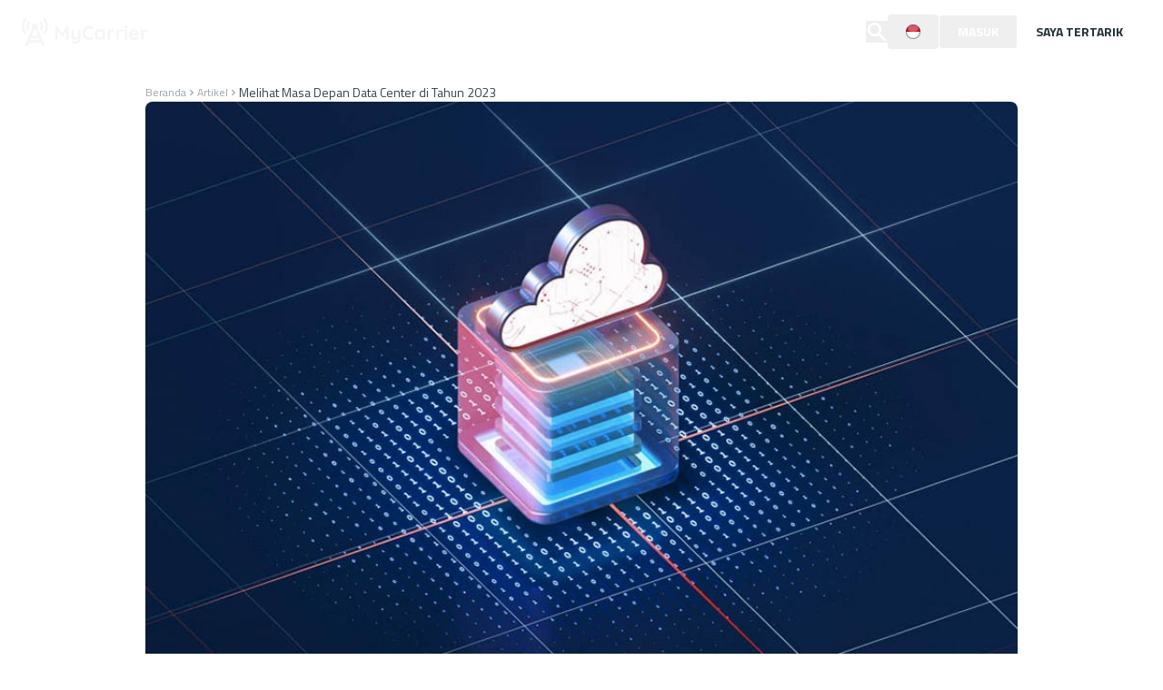

--- FILE ---
content_type: text/html; charset=utf-8
request_url: https://mycarrier.telkom.co.id/id/article/melihat-masa-depan-data-center-di-tahun-2023
body_size: 18383
content:
<!DOCTYPE html><html lang="id"><head><meta charSet="utf-8"/><meta name="viewport" content="width=device-width, initial-scale=1"/><link rel="preload" as="image" href="https://storeio.cloud.playcourt.id/ewz-mycarrier-pub-prod/assets/telkom-white-2.png"/><link rel="stylesheet" href="https://storeio.cloud.playcourt.id/ewz-mycarrier-pub-prod/cache/1767844375768/_next/static/css/d74bfa52db6539e6.css" data-precedence="next"/><link rel="stylesheet" href="https://storeio.cloud.playcourt.id/ewz-mycarrier-pub-prod/cache/1767844375768/_next/static/css/c8331623257ecb8a.css" data-precedence="next"/><link rel="preload" as="script" fetchPriority="low" href="https://storeio.cloud.playcourt.id/ewz-mycarrier-pub-prod/cache/1767844375768/_next/static/chunks/webpack-ef709ad8978fd370.js"/><script src="https://storeio.cloud.playcourt.id/ewz-mycarrier-pub-prod/cache/1767844375768/_next/static/chunks/fd9d1056-c82ff9615b29a43e.js" async=""></script><script src="https://storeio.cloud.playcourt.id/ewz-mycarrier-pub-prod/cache/1767844375768/_next/static/chunks/2117-80aaf9138eeb4e1c.js" async=""></script><script src="https://storeio.cloud.playcourt.id/ewz-mycarrier-pub-prod/cache/1767844375768/_next/static/chunks/main-app-e35ae1193a9af127.js" async=""></script><script src="https://storeio.cloud.playcourt.id/ewz-mycarrier-pub-prod/cache/1767844375768/_next/static/chunks/f4e5f4e1-9938ee25ae6435a2.js" async=""></script><script src="https://storeio.cloud.playcourt.id/ewz-mycarrier-pub-prod/cache/1767844375768/_next/static/chunks/8471-ba24098ee11a7674.js" async=""></script><script src="https://storeio.cloud.playcourt.id/ewz-mycarrier-pub-prod/cache/1767844375768/_next/static/chunks/1632-342d766390db58a4.js" async=""></script><script src="https://storeio.cloud.playcourt.id/ewz-mycarrier-pub-prod/cache/1767844375768/_next/static/chunks/84-72656371aa20850c.js" async=""></script><script src="https://storeio.cloud.playcourt.id/ewz-mycarrier-pub-prod/cache/1767844375768/_next/static/chunks/3145-3f8b515b2495069b.js" async=""></script><script src="https://storeio.cloud.playcourt.id/ewz-mycarrier-pub-prod/cache/1767844375768/_next/static/chunks/2959-f6c5b371abc44a32.js" async=""></script><script src="https://storeio.cloud.playcourt.id/ewz-mycarrier-pub-prod/cache/1767844375768/_next/static/chunks/4725-0b83f04b4e46e501.js" async=""></script><script src="https://storeio.cloud.playcourt.id/ewz-mycarrier-pub-prod/cache/1767844375768/_next/static/chunks/6923-72d510d33c6f533a.js" async=""></script><script src="https://storeio.cloud.playcourt.id/ewz-mycarrier-pub-prod/cache/1767844375768/_next/static/chunks/9519-b56e1dcbd3237e66.js" async=""></script><script src="https://storeio.cloud.playcourt.id/ewz-mycarrier-pub-prod/cache/1767844375768/_next/static/chunks/3806-cd2d491548516720.js" async=""></script><script src="https://storeio.cloud.playcourt.id/ewz-mycarrier-pub-prod/cache/1767844375768/_next/static/chunks/7652-7419eca5a5ab2e24.js" async=""></script><script src="https://storeio.cloud.playcourt.id/ewz-mycarrier-pub-prod/cache/1767844375768/_next/static/chunks/8790-72297c853a91cc15.js" async=""></script><script src="https://storeio.cloud.playcourt.id/ewz-mycarrier-pub-prod/cache/1767844375768/_next/static/chunks/app/(main)/%5Blocale%5D/layout-f951908dff2082dc.js" async=""></script><script src="https://storeio.cloud.playcourt.id/ewz-mycarrier-pub-prod/cache/1767844375768/_next/static/chunks/7616-60b18e5041f319f3.js" async=""></script><script src="https://storeio.cloud.playcourt.id/ewz-mycarrier-pub-prod/cache/1767844375768/_next/static/chunks/3375-47ef3856941836a9.js" async=""></script><script src="https://storeio.cloud.playcourt.id/ewz-mycarrier-pub-prod/cache/1767844375768/_next/static/chunks/7304-0156bc5e295e78fb.js" async=""></script><script src="https://storeio.cloud.playcourt.id/ewz-mycarrier-pub-prod/cache/1767844375768/_next/static/chunks/app/(main)/%5Blocale%5D/error-33269b56dd633be4.js" async=""></script><script src="https://storeio.cloud.playcourt.id/ewz-mycarrier-pub-prod/cache/1767844375768/_next/static/chunks/app/(main)/%5Blocale%5D/not-found-ebaf666c446ce186.js" async=""></script><script src="https://storeio.cloud.playcourt.id/ewz-mycarrier-pub-prod/cache/1767844375768/_next/static/chunks/app/global-error-53efa323f4285a02.js" async=""></script><script src="https://storeio.cloud.playcourt.id/ewz-mycarrier-pub-prod/cache/1767844375768/_next/static/chunks/3032-f108b3006148473a.js" async=""></script><script src="https://storeio.cloud.playcourt.id/ewz-mycarrier-pub-prod/cache/1767844375768/_next/static/chunks/5573-0262466523eb4198.js" async=""></script><script src="https://storeio.cloud.playcourt.id/ewz-mycarrier-pub-prod/cache/1767844375768/_next/static/chunks/7562-5c545e3a386920b5.js" async=""></script><script src="https://storeio.cloud.playcourt.id/ewz-mycarrier-pub-prod/cache/1767844375768/_next/static/chunks/5911-cec1dc9bb0fe77b1.js" async=""></script><script src="https://storeio.cloud.playcourt.id/ewz-mycarrier-pub-prod/cache/1767844375768/_next/static/chunks/app/(main)/%5Blocale%5D/article/%5Bslug%5D/page-036b9b441cb003b1.js" async=""></script><link rel="preconnect" href="https://fonts.googleapis.com"/><link rel="preconnect" href="https://fonts.gstatic.com" crossorigin="anonymous"/><meta name="google-site-verification" content="DWTzBlrl_WZmB1T8ezjVFopwUVWG79UQFC1dBAraTZU"/><meta name="description" content="MyCarrier Customer Portal"/><link rel="canonical" href="https://mycarrier.telkom.co.id/article/melihat-masa-depan-data-center-di-tahun-2023"/><link rel="alternate" hrefLang="en" href="https://mycarrier.telkom.co.id/en/article/melihat-masa-depan-data-center-di-tahun-2023"/><link rel="icon" href="/favicon.ico" type="image/x-icon" sizes="150x145"/><link href="https://fonts.googleapis.com/css2?family=Titillium+Web:ital,wght@0,200;0,300;0,400;0,600;0,700;0,900;1,200;1,300;1,400;1,600;1,700&amp;display=swap" rel="stylesheet"/><script src="https://storeio.cloud.playcourt.id/ewz-mycarrier-pub-prod/cache/1767844375768/_next/static/chunks/polyfills-42372ed130431b0a.js" noModule=""></script></head><body><style>#nprogress{pointer-events:none}#nprogress .bar{background:#DE1B1B;position:fixed;z-index:99999999999999;top: 0;left:0;width:100%;height:3px}#nprogress .peg{display:block;position:absolute;right:0;width:100px;height:100%;box-shadow:0 0 10px #DE1B1B,0 0 5px #DE1B1B;opacity:1;-webkit-transform:rotate(3deg) translate(0px,-4px);-ms-transform:rotate(3deg) translate(0px,-4px);transform:rotate(3deg) translate(0px,-4px)}#nprogress .spinner{display:block;position:fixed;z-index:99999999999999;top: 15px;right:15px}#nprogress .spinner-icon{width:18px;height:18px;box-sizing:border-box;border:2px solid transparent;border-top-color:#DE1B1B;border-left-color:#DE1B1B;border-radius:50%;-webkit-animation:nprogress-spinner 400ms linear infinite;animation:nprogress-spinner 400ms linear infinite}.nprogress-custom-parent{overflow:hidden;position:relative}.nprogress-custom-parent #nprogress .bar,.nprogress-custom-parent #nprogress .spinner{position:absolute}@-webkit-keyframes nprogress-spinner{0%{-webkit-transform:rotate(0deg)}100%{-webkit-transform:rotate(360deg)}}@keyframes nprogress-spinner{0%{transform:rotate(0deg)}100%{transform:rotate(360deg)}}</style><nav class="fixed left-0 top-0 z-20 w-full bg-transparent px-6 py-4 text-white transition-all duration-100 hover:bg-blend-multiply"><div class="relative w-full"><div class="flex w-full items-center justify-between gap-3"><a href="/" class="block h-[32px] w-[138.8px]"><img alt="brand" loading="lazy" width="138.8" height="32" decoding="async" data-nimg="1" class="h-full w-full object-cover" style="color:transparent" src="https://storeio.cloud.playcourt.id/ewz-mycarrier-pub-prod/assets/brand-dark.png"/></a><div class="hidden flex-1 items-center justify-center gap-6 lg:flex"><div class="flex w-max cursor-pointer items-center justify-start gap-3 font-light"><div class=""><span class="block">Produk &amp; Layanan</span></div><svg xmlns="http://www.w3.org/2000/svg" fill="none" viewBox="0 0 40 40" class="rotate-90"><g clip-path="url(#chevron-right_svg__a)"><path fill="currentColor" fill-rule="evenodd" d="m25.609 18.506-8.29-8.424a2.047 2.047 0 0 0-2.93 0 2.127 2.127 0 0 0 0 2.977l6.823 6.935-6.823 6.933a2.13 2.13 0 0 0 0 2.979 2.05 2.05 0 0 0 2.93 0l8.29-8.425a2.12 2.12 0 0 0 0-2.975" clip-rule="evenodd"></path></g><defs><clipPath id="chevron-right_svg__a"><path fill="#fff" d="M0 0h40v40H0z"></path></clipPath></defs></svg></div><div role="button" class="inline-flex items-center justify-start gap-3 font-light">Tentang Kami</div><div role="button" class="inline-flex items-center justify-start gap-3 font-light">Artikel</div><div role="button" class="inline-flex items-center justify-start gap-3 font-light">Hubungi Kami</div></div><div class="hidden items-center justify-end gap-3 lg:flex"><button type="button" id="search" aria-label="search"><svg xmlns="http://www.w3.org/2000/svg" fill="none" viewBox="0 0 40 40"><g clip-path="url(#search_svg__a)"><path fill="currentColor" fill-rule="evenodd" d="M36.271 33.359 26.091 23.12a12.644 12.644 0 1 0-10.316 5.37 12.55 12.55 0 0 0 7.33-2.367L33.285 36.36a2.1 2.1 0 0 0 2.986 0 2.13 2.13 0 0 0 0-3.001m-20.496-9.115a8.493 8.493 0 1 1 8.447-8.491 8.467 8.467 0 0 1-8.447 8.491" clip-rule="evenodd"></path></g><defs><clipPath id="search_svg__a"><path fill="#fff" d="M0 0h40v40H0z"></path></clipPath></defs></svg></button><div class="relative inline-block"><button id="dropdown-locale" data-testid="dropdown-locale" class="box-border inline-flex w-max cursor-pointer items-center justify-center rounded font-bold transition-colors focus-visible:outline-none h-[38px] gap-2 px-5 text-sm text-primary-500 hover:bg-primary-25 hover:text-primary-600 active:text-primary-700" type="button"><img alt="id" loading="lazy" width="16" height="16" decoding="async" data-nimg="1" style="color:transparent" src="https://storeio.cloud.playcourt.id/ewz-mycarrier-pub-prod/assets/id.png"/></button><div class="absolute -z-20 mt-1 w-full transform opacity-0 transition-all delay-100 ease-in-out flex max-h-[15rem] min-w-[max-content] flex-col overflow-auto rounded bg-white shadow-md"><button type="button" class="flex items-center gap-3 rounded px-3 py-2 hover:bg-primary-50 justify-center" aria-label="btn-dropdown-0"><img alt="en" loading="lazy" width="16" height="16" decoding="async" data-nimg="1" class="h-4 w-4" style="color:transparent" src="https://storeio.cloud.playcourt.id/ewz-mycarrier-pub-prod/assets/en.png"/></button><button type="button" class="flex items-center gap-3 rounded px-3 py-2 hover:bg-primary-50 justify-center" aria-label="btn-dropdown-1"><img alt="id" loading="lazy" width="16" height="16" decoding="async" data-nimg="1" class="h-4 w-4" style="color:transparent" src="https://storeio.cloud.playcourt.id/ewz-mycarrier-pub-prod/assets/id_2.png"/></button></div></div><button id="login" data-testid="login" class="box-border inline-flex w-max cursor-pointer items-center justify-center rounded font-bold transition-colors focus-visible:outline-none h-[38px] gap-2 px-5 text-sm border border-white hover:border-white active:border-white text-white hover:bg-transparent hover:text-white active:text-white" type="button">MASUK</button><a href="/interest?from=navigation_bar"><button id="interested" data-testid="interested" class="box-border inline-flex w-max cursor-pointer items-center justify-center rounded font-bold transition-colors focus-visible:outline-none h-[38px] gap-2 px-5 text-sm bg-white text-secondary-700 hover:bg-white active:bg-white" type="button">SAYA TERTARIK</button></a></div><div class="flex items-center justify-end font-light lg:hidden"><div role="button" id="nav-icon3" class="" aria-label="nav-icon3"><span class="bg-white"></span><span class="bg-white"></span><span class="bg-white"></span><span class="bg-white"></span></div></div></div></div></nav><div class="mx-auto min-h-[50vh] max-w-7xl pt-28 lg:pt-20"><div class="mb-12 flex flex-col items-start gap-[24px] px-5 md:max-w-[800px] lg:mx-auto xl:max-w-[1000px]"><section class="mt-3"><div class="flex items-center gap-1 text-xs font-normal text-gray-400"><a class="hover:underline" href="/">Beranda</a><svg xmlns="http://www.w3.org/2000/svg" fill="none" viewBox="0 0 40 40" class="h-3 w-3"><g clip-path="url(#chevron-right_svg__a)"><path fill="currentColor" fill-rule="evenodd" d="m25.609 18.506-8.29-8.424a2.047 2.047 0 0 0-2.93 0 2.127 2.127 0 0 0 0 2.977l6.823 6.935-6.823 6.933a2.13 2.13 0 0 0 0 2.979 2.05 2.05 0 0 0 2.93 0l8.29-8.425a2.12 2.12 0 0 0 0-2.975" clip-rule="evenodd"></path></g><defs><clipPath id="chevron-right_svg__a"><path fill="#fff" d="M0 0h40v40H0z"></path></clipPath></defs></svg><a class="hover:underline" href="/article">Artikel</a><svg xmlns="http://www.w3.org/2000/svg" fill="none" viewBox="0 0 40 40" class="h-3 w-3"><g clip-path="url(#chevron-right_svg__a)"><path fill="currentColor" fill-rule="evenodd" d="m25.609 18.506-8.29-8.424a2.047 2.047 0 0 0-2.93 0 2.127 2.127 0 0 0 0 2.977l6.823 6.935-6.823 6.933a2.13 2.13 0 0 0 0 2.979 2.05 2.05 0 0 0 2.93 0l8.29-8.425a2.12 2.12 0 0 0 0-2.975" clip-rule="evenodd"></path></g><defs><clipPath id="chevron-right_svg__a"><path fill="#fff" d="M0 0h40v40H0z"></path></clipPath></defs></svg><span class="text-secondary-600 font-medium text-sm">Melihat Masa Depan Data Center di Tahun 2023</span></div></section><figure class="w-full"><img alt="article-image" loading="lazy" width="930" height="440" decoding="async" data-nimg="1" class="w-full max-w-full rounded-lg object-cover" style="color:transparent;background-size:cover;background-position:50% 50%;background-repeat:no-repeat;background-image:url(&quot;data:image/svg+xml;charset=utf-8,%3Csvg xmlns=&#x27;http://www.w3.org/2000/svg&#x27; viewBox=&#x27;0 0 930 440&#x27;%3E%3Cfilter id=&#x27;b&#x27; color-interpolation-filters=&#x27;sRGB&#x27;%3E%3CfeGaussianBlur stdDeviation=&#x27;20&#x27;/%3E%3CfeColorMatrix values=&#x27;1 0 0 0 0 0 1 0 0 0 0 0 1 0 0 0 0 0 100 -1&#x27; result=&#x27;s&#x27;/%3E%3CfeFlood x=&#x27;0&#x27; y=&#x27;0&#x27; width=&#x27;100%25&#x27; height=&#x27;100%25&#x27;/%3E%3CfeComposite operator=&#x27;out&#x27; in=&#x27;s&#x27;/%3E%3CfeComposite in2=&#x27;SourceGraphic&#x27;/%3E%3CfeGaussianBlur stdDeviation=&#x27;20&#x27;/%3E%3C/filter%3E%3Cimage width=&#x27;100%25&#x27; height=&#x27;100%25&#x27; x=&#x27;0&#x27; y=&#x27;0&#x27; preserveAspectRatio=&#x27;none&#x27; style=&#x27;filter: url(%23b);&#x27; href=&#x27;https://storeio.cloud.playcourt.id/ewz-mycarrier-pub-prod/assets/default-mycarrier-gray-2.svg&#x27;/%3E%3C/svg%3E&quot;)" src="https://storeio.cloud.playcourt.id/ewz-mycarrier-pub-prod/mycarrier-explore/catalogpublic/mycarrier/assets/medias/masa-depan-data-center.jpg"/></figure><main class="mb-4 grid w-full grid-cols-12 md:gap-[63px]"><section class="col-span-12 flex flex-col gap-[4px] md:col-span-8"><div class="flex items-center gap-[8px]"><svg xmlns="http://www.w3.org/2000/svg" fill="none" viewBox="0 0 40 40" class="w-4 text-general-mid"><g clip-path="url(#content-management_svg__a)"><path fill="currentColor" fill-rule="evenodd" d="M32.739 3.016H7.262A4.246 4.246 0 0 0 3.016 7.26v25.475a4.247 4.247 0 0 0 4.246 4.248h25.477a4.246 4.246 0 0 0 4.245-4.248V7.26a4.245 4.245 0 0 0-4.245-4.245M7.262 7.26h4.247v4.246H7.262zm25.477 25.475H7.262V15.753h25.477zm0-21.23H15.755V7.262h16.984z" clip-rule="evenodd"></path></g><defs><clipPath id="content-management_svg__a"><path fill="#fff" d="M0 0h40v40H0z"></path></clipPath></defs></svg><p class="text-general-general text-sm">27 December 2022</p></div><h1 class="mb-[10px] text-2xl font-bold md:text-4xl">Melihat Masa Depan Data Center di Tahun 2023</h1><div class="article-wrapper text-secondary-500 marker:hidden [&amp;&gt;ol&gt;li]:!whitespace-normal [&amp;&gt;ol]:p-4 [&amp;&gt;p&gt;span&gt;a]:underline [&amp;&gt;ul&gt;li]:!whitespace-normal [&amp;&gt;ul]:ml-4 [&amp;_strong]:font-bold"><p id="isPasted" style="text-align:justify"><span style="font-family:Arial, Helvetica, sans-serif;font-size:14px">Sebagai seorang pebisnis, Anda tentu memiliki analisis terkait perkembangan dunia bisnis di tahun 2023 dan segala kebutuhannya. Sebagai perusahaan yang memiliki kebutuhan digital yang tinggi, Anda pun perlu mengetahui masa depan data center berikut ini.</span></p><p style="text-align:justify"><br/><span style="font-family:Arial, Helvetica, sans-serif;font-size:18px"><strong>Mengenal Data Center</strong></span></p><p style="text-align:justify"><span style="font-family:Arial, Helvetica, sans-serif;font-size:14px">Dengan peralihan zaman yang serba digital, data center mengalami perkembangan dari waktu ke waktu. Perubahan infrastruktur dari server fisik lokal tradisional ke jaringan virtual yang mendukung sebuah organisasi untuk merakit, memproses, menyimpan, dan menyebarkan data dalam jumlah besar.</span></p><p style="text-align:justify"><span style="font-family:Arial, Helvetica, sans-serif;font-size:14px">Pada perusahaan besar yang menghimpun dan mengelola data, tentunya perusahaan tersebut harus terhubung di beberapa data center, edge, serta cloud publik dan/atau pribadi. Pada bisnis yang menggunakan aplikasi, layanan, dan data sebagai bagian operasional kerja sehari-hari, pusat data menjadi aset penting, terlebih melihat masa depan data center.</span></p><p style="text-align:justify"><br/><span style="font-family:Arial, Helvetica, sans-serif;font-size:18px"><strong>Melihat Masa Depan Data Center</strong></span></p><p style="text-align:justify"><span style="font-family:Arial, Helvetica, sans-serif;font-size:14px">Menginvestasikan perusahaan Anda dengan menggunakan layanan data center merupakan investasi yang baik bagi masa depan Anda di tahun 2023. Hal ini terlebih dengan keberadaan infrastruktur teknologi yang cenderung memiliki performa lebih baik.</span></p><p style="text-align:justify"><span style="font-family:Arial, Helvetica, sans-serif;font-size:14px">Masa depan data center dapat terlihat dengan sebagian besar perusahaan di luar negeri yang mengumpulkan dalam berbagai skala dengan memprioritaskan Artificial Intelligence (AI) untuk menjalankan data centernya. Kolaborasi teknologi ini telah membawa banyak hasil positif dalam hal manajemen data di perusahaan.</span></p><p style="text-align:justify"><br/><span style="font-family:Arial, Helvetica, sans-serif;font-size:18px"><strong>Masa Depan Data Center yang Berkolaborasi dengan AI</strong></span></p><p style="text-align:justify"><span style="font-family:Arial, Helvetica, sans-serif;font-size:14px">Teknologi AI terus menunjukkan perkembangan menjadi semakin baik dan lebih pintar dari hari ke hari. Bukan hal yang sulit untuk menggunakan AI dalam menjalankan data center karena data center memiliki algoritma otomatisasi dan pemeliharaan data yang tepat.</span></p><p style="text-align:justify"><span style="font-family:Arial, Helvetica, sans-serif;font-size:14px">Kolaborasi data center dan AI memberikan banyak manfaat positif pada banyak sektor industri. Berikut adalah masa depan data center yang berkolaborasi dengan AI, yang mendatangkan manfaat berupa:</span></p><ol><li style="font-family:Arial, Helvetica, sans-serif;font-size:14px;text-align:justify">Pengelolaan beban kerja perusahaan secara efisien. Kolaborasi data center dan AI membuat perusahaan lebih mudah menangani data yang besar dengan mengurangi biaya serta analisis menjadi lebih mudah.</li><li style="font-family:Arial, Helvetica, sans-serif;font-size:14px;text-align:justify">Penggunaan energi yang lebih efektif. Penggunaan energi adalah salah satu masalah serius yang terjadi pada data center. Dengan penggunaan AI, konsumsi daya dalam menjalankan data center akan lebih efektif dan juga lebih aman untuk lingkungan.</li><li style="font-family:Arial, Helvetica, sans-serif;font-size:14px;text-align:justify">Peningkatan privasi data. Dengan menggunakan AI, teknologi ini memeriksa risiko dan masalah privasi dari data center serta memberi peringatan dalam perbaikan masalah dalam waktu yang sesingkat-singkatnya.</li></ol><p style="text-align:justify"><span style="font-family:Arial, Helvetica, sans-serif;font-size:14px">Pada tahun 2023, masa depan data center menjadi sebuah investasi yang berdampak positif, terlebih dengan kolaborasi bersama AI. Kolaborasi teknologi ini membuat banyak aktivitas dalam perusahaan, termasuk penghimpunan data dan pengolahan data menjadi otomatis dan lebih aman.</span></p><p style="text-align:justify"><br/><span style="font-family:Arial, Helvetica, sans-serif;font-size:14px">Apakah penggunaan data center merupakan salah satu inisiatif yang akan dilakukan dalam perusahaan Anda? Tentunya Anda membutuhkan partner yang handal dalam memahami berbagai perkembangan teknologi digital, yaitu <a href="https://mycarrier.telkom.co.id/" rel="noopener noreferrer" target="_blank">Telkom DWS</a>. </span><br/><br/><span style="font-family:Arial, Helvetica, sans-serif;font-size:14px">Sampaikan kebutuhan Anda di tahun 2023 dan kami akan membantu kebutuhan digital Anda.</span></p></div><div><div class="flex flex-col gap-4 pb-16 pt-[70px]"><div class="flex flex-col items-start gap-4 md:flex-row md:items-center"><p class="flex items-center gap-2 text-center"><svg width="24" height="24" viewBox="0 0 24 24" fill="none" xmlns="http://www.w3.org/2000/svg"><path d="M12 18.9141C12.6472 18.9141 13.1719 18.3894 13.1719 17.7422C13.1719 17.095 12.6472 16.5703 12 16.5703C11.3528 16.5703 10.8281 17.095 10.8281 17.7422C10.8281 18.3894 11.3528 18.9141 12 18.9141Z" fill="#3B525C"></path><path d="M12 0C5.36794 0 0 5.36705 0 12C0 18.6321 5.36705 24 12 24C18.6321 24 24 18.633 24 12C24 5.36794 18.633 0 12 0ZM12 22.125C6.4042 22.125 1.875 17.5965 1.875 12C1.875 6.4042 6.40345 1.875 12 1.875C17.5958 1.875 22.125 6.40345 22.125 12C22.125 17.5958 17.5965 22.125 12 22.125Z" fill="#3B525C"></path><path d="M12 6.02344C9.93225 6.02344 8.25 7.70569 8.25 9.77344C8.25 10.2912 8.66972 10.7109 9.1875 10.7109C9.70528 10.7109 10.125 10.2912 10.125 9.77344C10.125 8.73956 10.9661 7.89844 12 7.89844C13.0339 7.89844 13.875 8.73956 13.875 9.77344C13.875 10.8073 13.0339 11.6484 12 11.6484C11.4822 11.6484 11.0625 12.0682 11.0625 12.5859V14.9297C11.0625 15.4475 11.4822 15.8672 12 15.8672C12.5178 15.8672 12.9375 15.4475 12.9375 14.9297V13.4048C14.5531 12.9875 15.75 11.5176 15.75 9.77344C15.75 7.70569 14.0677 6.02344 12 6.02344Z" fill="#3B525C"></path></svg>Apakah informasi ini membantu?</p><div class="flex gap-3"><div class="cursor-pointer"><svg width="24" height="25" viewBox="0 0 24 25" fill="none" xmlns="http://www.w3.org/2000/svg"><path d="M12.0004 14.7368C10.0554 14.7368 8.20216 15.5679 6.91607 17.0173C6.72407 17.2342 6.74233 17.5668 6.95677 17.7605C7.17172 17.9547 7.50094 17.9358 7.69346 17.7194C8.78181 16.4926 10.3517 15.7894 12.0004 15.7894C13.6496 15.7894 15.219 16.4926 16.3074 17.7194C16.4102 17.8358 16.5531 17.8947 16.6961 17.8947C16.8197 17.8947 16.9444 17.8505 17.0441 17.7605C17.259 17.5668 17.2768 17.2342 17.0848 17.0173C15.7992 15.5684 13.946 14.7368 12.0004 14.7368Z" fill="#3B525C"></path><path d="M12 0C5.3833 0 0 5.43053 0 12.1053C0 18.78 5.3833 24.2105 12 24.2105C18.6167 24.2105 24 18.78 24 12.1053C24 5.43053 18.6167 0 12 0ZM12 23.1579C5.95826 23.1579 1.04348 18.2 1.04348 12.1053C1.04348 6.01053 5.95826 1.05263 12 1.05263C18.0417 1.05263 22.9565 6.01053 22.9565 12.1053C22.9565 18.2 18.0417 23.1579 12 23.1579Z" fill="#3B525C"></path><path d="M10.4346 10.0001C10.4346 9.80062 10.323 9.61851 10.1461 9.52904L5.97219 7.42378C5.71341 7.29378 5.40089 7.39957 5.27202 7.65904C5.14315 7.91904 5.2475 8.23536 5.50524 8.36536L8.74628 10.0001L5.50576 11.6343C5.24802 11.7643 5.14367 12.0806 5.27254 12.3406C5.36385 12.5254 5.54802 12.6317 5.7395 12.6317C5.81776 12.6317 5.89758 12.6138 5.97219 12.5764L10.1461 10.4711C10.323 10.3817 10.4346 10.1996 10.4346 10.0001Z" fill="#3B525C"></path><path d="M18.4948 11.6341L15.2538 9.99991L18.4943 8.36569C18.752 8.23517 18.8569 7.91938 18.728 7.65938C18.5992 7.39938 18.2861 7.29412 18.0279 7.42412L13.854 9.52938C13.6771 9.61833 13.5654 9.80043 13.5654 9.99991C13.5654 10.1994 13.6771 10.3815 13.854 10.471L18.0279 12.5762C18.1025 12.6136 18.1823 12.6315 18.2606 12.6315C18.452 12.6315 18.6362 12.5252 18.728 12.3404C18.8569 12.0804 18.7526 11.7641 18.4948 11.6341Z" fill="#3B525C"></path></svg></div><div class="cursor-pointer"><svg width="24" height="25" viewBox="0 0 24 25" fill="none" xmlns="http://www.w3.org/2000/svg"><path d="M12 0C5.3833 0 0 5.43053 0 12.1053C0 18.78 5.3833 24.2105 12 24.2105C18.6172 24.2105 24 18.78 24 12.1053C24 5.43053 18.6172 0 12 0ZM12 23.1579C5.95826 23.1579 1.04348 18.2 1.04348 12.1053C1.04348 6.01053 5.95826 1.05263 12 1.05263C18.0412 1.05263 22.9565 6.01053 22.9565 12.1053C22.9565 18.2 18.0412 23.1579 12 23.1579Z" fill="#3B525C"></path><path d="M9.39118 10.0001C9.39118 9.12956 8.68892 8.42114 7.82596 8.42114C6.963 8.42114 6.26074 9.12956 6.26074 10.0001C6.26074 10.8706 6.963 11.579 7.82596 11.579C8.68892 11.579 9.39118 10.8706 9.39118 10.0001ZM7.30422 10.0001C7.30422 9.71009 7.53848 9.47377 7.82596 9.47377C8.11344 9.47377 8.3477 9.71009 8.3477 10.0001C8.3477 10.2901 8.11344 10.5264 7.82596 10.5264C7.53848 10.5264 7.30422 10.2901 7.30422 10.0001Z" fill="#3B525C"></path><path d="M16.1736 8.42114C15.3107 8.42114 14.6084 9.12956 14.6084 10.0001C14.6084 10.8706 15.3107 11.579 16.1736 11.579C17.0366 11.579 17.7388 10.8706 17.7388 10.0001C17.7388 9.12956 17.0366 8.42114 16.1736 8.42114ZM16.1736 10.5264C15.8856 10.5264 15.6519 10.2901 15.6519 10.0001C15.6519 9.71009 15.8856 9.47377 16.1736 9.47377C16.4616 9.47377 16.6954 9.71009 16.6954 10.0001C16.6954 10.2901 16.4616 10.5264 16.1736 10.5264Z" fill="#3B525C"></path><path d="M12.0004 14.7368C10.0554 14.7368 8.20216 15.5679 6.91607 17.0173C6.72407 17.2342 6.74233 17.5668 6.95677 17.7605C7.17172 17.9547 7.50146 17.9358 7.69346 17.7194C8.78181 16.4926 10.3517 15.7894 12.0004 15.7894C13.6491 15.7894 15.219 16.4926 16.3074 17.7194C16.4102 17.8358 16.5531 17.8947 16.6961 17.8947C16.8197 17.8947 16.9449 17.8505 17.0441 17.7605C17.2585 17.5668 17.2768 17.2342 17.0848 17.0173C15.7987 15.5684 13.946 14.7368 12.0004 14.7368Z" fill="#3B525C"></path></svg></div><div class="cursor-pointer"><svg width="24" height="25" viewBox="0 0 24 25" fill="none" xmlns="http://www.w3.org/2000/svg"><path d="M12 0C5.3833 0 0 5.3833 0 12C0 18.6167 5.3833 24 12 24C18.6167 24 24 18.6167 24 12C24 5.3833 18.6167 0 12 0ZM12 22.9565C5.95826 22.9565 1.04348 18.0417 1.04348 12C1.04348 5.95826 5.95826 1.04348 12 1.04348C18.0417 1.04348 22.9565 5.95826 22.9565 12C22.9565 18.0417 18.0417 22.9565 12 22.9565Z" fill="#3B525C"></path><path d="M7.82596 11.4783C8.68892 11.4783 9.39118 10.7761 9.39118 9.91312C9.39118 9.05016 8.68892 8.3479 7.82596 8.3479C6.963 8.3479 6.26074 9.05016 6.26074 9.91312C6.26074 10.7761 6.963 11.4783 7.82596 11.4783ZM7.82596 9.39138C8.11344 9.39138 8.3477 9.62564 8.3477 9.91312C8.3477 10.2006 8.11344 10.4349 7.82596 10.4349C7.53848 10.4349 7.30422 10.2006 7.30422 9.91312C7.30422 9.62564 7.53848 9.39138 7.82596 9.39138Z" fill="#3B525C"></path><path d="M16.1736 8.3479C15.3107 8.3479 14.6084 9.05016 14.6084 9.91312C14.6084 10.7761 15.3107 11.4783 16.1736 11.4783C17.0366 11.4783 17.7388 10.7761 17.7388 9.91312C17.7388 9.05016 17.0366 8.3479 16.1736 8.3479ZM16.1736 10.4349C15.8861 10.4349 15.6519 10.2006 15.6519 9.91312C15.6519 9.62564 15.8861 9.39138 16.1736 9.39138C16.4611 9.39138 16.6954 9.62564 16.6954 9.91312C16.6954 10.2006 16.4611 10.4349 16.1736 10.4349Z" fill="#3B525C"></path><path d="M17.2173 14.6086H6.78248C6.49448 14.6086 6.26074 14.8424 6.26074 15.1304C6.26074 15.4184 6.49448 15.6521 6.78248 15.6521H17.2173C17.5053 15.6521 17.739 15.4184 17.739 15.1304C17.739 14.8424 17.5053 14.6086 17.2173 14.6086Z" fill="#3B525C"></path></svg></div><div class="cursor-pointer"><svg width="24" height="25" viewBox="0 0 24 25" fill="none" xmlns="http://www.w3.org/2000/svg"><path d="M12 0C5.3833 0 0 5.43053 0 12.1053C0 18.78 5.3833 24.2105 12 24.2105C18.6167 24.2105 24 18.78 24 12.1053C24 5.43053 18.6167 0 12 0ZM12 23.1579C5.95826 23.1579 1.04348 18.2 1.04348 12.1053C1.04348 6.01053 5.95826 1.05263 12 1.05263C18.0417 1.05263 22.9565 6.01053 22.9565 12.1053C22.9565 18.2 18.0417 23.1579 12 23.1579Z" fill="#3B525C"></path><path d="M9.39118 10.0001C9.39118 9.12956 8.68892 8.42114 7.82596 8.42114C6.963 8.42114 6.26074 9.12956 6.26074 10.0001C6.26074 10.8706 6.963 11.579 7.82596 11.579C8.68892 11.579 9.39118 10.8706 9.39118 10.0001ZM7.30422 10.0001C7.30422 9.71009 7.53848 9.47377 7.82596 9.47377C8.11344 9.47377 8.3477 9.71009 8.3477 10.0001C8.3477 10.2901 8.11344 10.5264 7.82596 10.5264C7.53848 10.5264 7.30422 10.2901 7.30422 10.0001Z" fill="#3B525C"></path><path d="M16.1736 8.42114C15.3107 8.42114 14.6084 9.12956 14.6084 10.0001C14.6084 10.8706 15.3107 11.579 16.1736 11.579C17.0366 11.579 17.7388 10.8706 17.7388 10.0001C17.7388 9.12956 17.0366 8.42114 16.1736 8.42114ZM16.1736 10.5264C15.8861 10.5264 15.6519 10.2901 15.6519 10.0001C15.6519 9.71009 15.8861 9.47377 16.1736 9.47377C16.4611 9.47377 16.6954 9.71009 16.6954 10.0001C16.6954 10.2901 16.4611 10.5264 16.1736 10.5264Z" fill="#3B525C"></path><path d="M17.0433 14.8711C16.8283 14.6768 16.4981 14.6958 16.3066 14.9121C15.2182 16.139 13.6488 16.8421 11.9996 16.8421C10.3509 16.8421 8.78101 16.139 7.69267 14.9121C7.50014 14.6958 7.17093 14.6768 6.95597 14.8711C6.74101 15.0647 6.72327 15.3974 6.91527 15.6142C8.20136 17.0637 10.0546 17.8947 11.9996 17.8947C13.9452 17.8947 15.7984 17.0632 17.084 15.6142C17.276 15.3974 17.2577 15.0647 17.0433 14.8711Z" fill="#3B525C"></path></svg></div><div class="cursor-pointer"><svg width="24" height="25" viewBox="0 0 24 25" fill="none" xmlns="http://www.w3.org/2000/svg"><path d="M17.0433 14.7417C16.8283 14.5492 16.4981 14.568 16.3066 14.7824C15.2182 15.9986 13.6488 16.6956 11.9996 16.6956C10.3509 16.6956 8.78101 15.9986 7.69267 14.7824C7.50014 14.568 7.17093 14.5492 6.95597 14.7417C6.74101 14.9337 6.72327 15.2635 6.91527 15.4784C8.20136 16.9153 10.0546 17.7391 11.9996 17.7391C13.9452 17.7391 15.7984 16.9148 17.084 15.4784C17.276 15.2635 17.2577 14.9337 17.0433 14.7417Z" fill="#3B525C"></path><path d="M12 0C5.3833 0 0 5.3833 0 12C0 18.6167 5.3833 24 12 24C18.6167 24 24 18.6167 24 12C24 5.3833 18.6167 0 12 0ZM12 22.9565C5.95826 22.9565 1.04348 18.0417 1.04348 12C1.04348 5.95826 5.95826 1.04348 12 1.04348C18.0417 1.04348 22.9565 5.95826 22.9565 12C22.9565 18.0417 18.0417 22.9565 12 22.9565Z" fill="#3B525C"></path><path d="M16.1741 8.3479C14.7357 8.3479 13.5654 9.51816 13.5654 10.9566C13.5654 11.2446 13.7992 11.4783 14.0872 11.4783C14.3752 11.4783 14.6089 11.2446 14.6089 10.9566C14.6089 10.0936 15.3112 9.39138 16.1741 9.39138C17.0371 9.39138 17.7393 10.0936 17.7393 10.9566C17.7393 11.2446 17.9731 11.4783 18.2611 11.4783C18.5491 11.4783 18.7828 11.2446 18.7828 10.9566C18.7828 9.51816 17.6126 8.3479 16.1741 8.3479Z" fill="#3B525C"></path><path d="M9.39169 10.9566C9.39169 11.2446 9.62542 11.4783 9.91342 11.4783C10.2014 11.4783 10.4352 11.2446 10.4352 10.9566C10.4352 9.51816 9.2649 8.3479 7.82647 8.3479C6.38803 8.3479 5.21777 9.51816 5.21777 10.9566C5.21777 11.2446 5.45151 11.4783 5.73951 11.4783C6.02751 11.4783 6.26125 11.2446 6.26125 10.9566C6.26125 10.0936 6.96351 9.39138 7.82647 9.39138C8.68943 9.39138 9.39169 10.0936 9.39169 10.9566Z" fill="#3B525C"></path></svg></div></div></div></div></div></section><aside class="col-span-12 w-full md:col-span-4 md:block block"><h1 class="mb-4 text-2xl font-bold">Related Products</h1><div style="backface-visibility:hidden;display:flex;touch-action:pan-y;flex-direction:column" class="gap-3"><div class="flex h-full w-full items-center justify-center py-4"><style data-emotion="css mrkult animation-5gn6nk animation-5gn6nk">.css-mrkult{box-sizing:border-box;display:inline-block;border-style:solid;border-color:#f8c9c9;border-top-style:solid;border-top-color:#de1b1b;border-radius:50%;-webkit-animation:animation-5gn6nk 0.5s linear infinite;-webkit-animation:animation-5gn6nk 0.5s linear infinite;animation:animation-5gn6nk 0.5s linear infinite;}.css-mrkult.legion-spinner--sm{width:20px;height:20px;border-width:3px;}.css-mrkult.legion-spinner--md{width:38px;height:38px;border-width:6px;}.css-mrkult.legion-spinner--lg{width:56px;height:56px;border-width:10px;}@-webkit-keyframes animation-5gn6nk{0%{-webkit-transform:rotate(0deg);-webkit-transform:rotate(0deg);-moz-transform:rotate(0deg);-ms-transform:rotate(0deg);transform:rotate(0deg);}100%{-webkit-transform:rotate(360deg);-webkit-transform:rotate(360deg);-moz-transform:rotate(360deg);-ms-transform:rotate(360deg);transform:rotate(360deg);}}@keyframes animation-5gn6nk{0%{-webkit-transform:rotate(0deg);-webkit-transform:rotate(0deg);-moz-transform:rotate(0deg);-ms-transform:rotate(0deg);transform:rotate(0deg);}100%{-webkit-transform:rotate(360deg);-webkit-transform:rotate(360deg);-moz-transform:rotate(360deg);-ms-transform:rotate(360deg);transform:rotate(360deg);}}@-webkit-keyframes animation-5gn6nk{0%{-webkit-transform:rotate(0deg);-webkit-transform:rotate(0deg);-moz-transform:rotate(0deg);-ms-transform:rotate(0deg);transform:rotate(0deg);}100%{-webkit-transform:rotate(360deg);-webkit-transform:rotate(360deg);-moz-transform:rotate(360deg);-ms-transform:rotate(360deg);transform:rotate(360deg);}}@keyframes animation-5gn6nk{0%{-webkit-transform:rotate(0deg);-webkit-transform:rotate(0deg);-moz-transform:rotate(0deg);-ms-transform:rotate(0deg);transform:rotate(0deg);}100%{-webkit-transform:rotate(360deg);-webkit-transform:rotate(360deg);-moz-transform:rotate(360deg);-ms-transform:rotate(360deg);transform:rotate(360deg);}}</style><span class="legion-spinner legion-spinner--md  css-mrkult" aria-live="polite" aria-busy="true"></span></div></div></aside></main><section class="w-full block"><h1 class="mb-4 text-2xl font-bold">Related Article</h1><div class="flex flex-row gap-6 overflow-x-auto lg:grid lg:grid-cols-3"><div class="col-span-3 flex h-full w-full items-center justify-center py-16"><style data-emotion="css mrkult animation-5gn6nk animation-5gn6nk">.css-mrkult{box-sizing:border-box;display:inline-block;border-style:solid;border-color:#f8c9c9;border-top-style:solid;border-top-color:#de1b1b;border-radius:50%;-webkit-animation:animation-5gn6nk 0.5s linear infinite;-webkit-animation:animation-5gn6nk 0.5s linear infinite;animation:animation-5gn6nk 0.5s linear infinite;}.css-mrkult.legion-spinner--sm{width:20px;height:20px;border-width:3px;}.css-mrkult.legion-spinner--md{width:38px;height:38px;border-width:6px;}.css-mrkult.legion-spinner--lg{width:56px;height:56px;border-width:10px;}@-webkit-keyframes animation-5gn6nk{0%{-webkit-transform:rotate(0deg);-webkit-transform:rotate(0deg);-moz-transform:rotate(0deg);-ms-transform:rotate(0deg);transform:rotate(0deg);}100%{-webkit-transform:rotate(360deg);-webkit-transform:rotate(360deg);-moz-transform:rotate(360deg);-ms-transform:rotate(360deg);transform:rotate(360deg);}}@keyframes animation-5gn6nk{0%{-webkit-transform:rotate(0deg);-webkit-transform:rotate(0deg);-moz-transform:rotate(0deg);-ms-transform:rotate(0deg);transform:rotate(0deg);}100%{-webkit-transform:rotate(360deg);-webkit-transform:rotate(360deg);-moz-transform:rotate(360deg);-ms-transform:rotate(360deg);transform:rotate(360deg);}}@-webkit-keyframes animation-5gn6nk{0%{-webkit-transform:rotate(0deg);-webkit-transform:rotate(0deg);-moz-transform:rotate(0deg);-ms-transform:rotate(0deg);transform:rotate(0deg);}100%{-webkit-transform:rotate(360deg);-webkit-transform:rotate(360deg);-moz-transform:rotate(360deg);-ms-transform:rotate(360deg);transform:rotate(360deg);}}@keyframes animation-5gn6nk{0%{-webkit-transform:rotate(0deg);-webkit-transform:rotate(0deg);-moz-transform:rotate(0deg);-ms-transform:rotate(0deg);transform:rotate(0deg);}100%{-webkit-transform:rotate(360deg);-webkit-transform:rotate(360deg);-moz-transform:rotate(360deg);-ms-transform:rotate(360deg);transform:rotate(360deg);}}</style><span class="legion-spinner legion-spinner--md  css-mrkult" aria-live="polite" aria-busy="true"></span></div></div></section></div></div><div class="hidden md:block"><div class="h-6 w-full bg-secondary-800"></div><section class="grid grid-cols-1 gap-3 bg-secondary-800 px-3 pb-3 md:grid-cols-12 lg:gap-6 lg:px-6 lg:pb-6"><div class="md:col-span-5 hidden"><div class="rounded-xl bg-secondary-900"><div style="background-image:url(&#x27;https://storeio.cloud.playcourt.id/ewz-mycarrier-pub-prod/public/v5/homepage/bg-brochure.svg&#x27;);background-repeat:no-repeat;background-position:bottom right" class="flex h-[300px] flex-col justify-between p-9 lg:h-[411px]"><h1 class="w-[402px] max-w-full text-[34px] font-normal leading-[44.20px] text-white">Unduh<!-- --> <span class="text-primary-500">Brosur</span> <!-- -->Kami untuk Info Lebih Detail</h1><button id="download-brochure" data-testid="download-brochure" class="box-border inline-flex w-max cursor-pointer items-center justify-center rounded font-bold transition-colors focus-visible:outline-none h-[52px] gap-2 px-6 text-sm !pr-4 border-white hover:border-white active:border-white text-white hover:bg-transparent hover:text-white active:text-white border !border-[#ffffff33]" type="button">UNDUH<svg xmlns="http://www.w3.org/2000/svg" fill="none" viewBox="0 0 16 16" class="h-4 w-4 text-primary-500"><g clip-path="url(#download_svg__a)"><path fill="currentColor" stroke="currentColor" d="M13.944 11.898a.35.35 0 0 1 .247.102l.354-.354-.354.354a.4.4 0 0 1 .076.113l.462-.191-.462.191a.4.4 0 0 1 .027.134v1.698a.35.35 0 0 1-.103.247l.354.354-.354-.354a.35.35 0 0 1-.247.102H2.055a.35.35 0 0 1-.247-.102l-.353.354.353-.354a.35.35 0 0 1-.102-.247v-1.697a.35.35 0 0 1 .699 0v1.348h11.19v-1.35a.4.4 0 0 1 .026-.133l-.461-.191.461.191a.4.4 0 0 1 .076-.113l-.353-.354.353.354a.35.35 0 0 1 .247-.102Zm-6.19-1.102v-.001L5.205 8.247l-.354.354.354-.354a.349.349 0 1 1 .493-.493l1.099 1.098.853.853V2.056a.349.349 0 1 1 .698 0v7.649l.853-.853L10.3 7.755a.35.35 0 0 1 .494.493l-2.547 2.547h-.001a.346.346 0 0 1-.492 0Z"></path></g><defs><clipPath id="download_svg__a"><path fill="#fff" d="M0 0h16v16H0z"></path></clipPath></defs></svg></button><!--$!--><template data-dgst="BAILOUT_TO_CLIENT_SIDE_RENDERING"></template><!--/$--></div></div></div><div class="md:col-span-12"><div class="rounded-xl bg-secondary-900"><div style="background-image:url(&#x27;https://storeio.cloud.playcourt.id/ewz-mycarrier-pub-prod/public/v5/homepage/bg-lets-talk.png&#x27;);background-repeat:no-repeat;background-position:bottom right" class="flex h-[300px] flex-col justify-between bg-[length:auto_100%] p-9 lg:h-[411px]"><div><h1 class="text-[34px] font-normal leading-[44.20px] text-white lg:text-6xl lg:leading-[72px]">Mari Diskusi</h1><p class="mt-3 text-base font-light leading-normal tracking-tight text-white">Mulai temukan solusi bisnis Anda bersama kami!</p></div><button id="chat-talk" data-testid="chat-talk" class="box-border inline-flex w-max cursor-pointer items-center justify-center rounded font-bold transition-colors focus-visible:outline-none h-[52px] gap-2 px-6 text-sm !pr-4 bg-primary-500 text-white hover:bg-primary-600 active:bg-primary-700" type="button">HUBUNGI KAMI<svg xmlns="http://www.w3.org/2000/svg" fill="none" viewBox="0 0 24 25" class="h-6 w-6"><path stroke="currentColor" stroke-linecap="round" stroke-linejoin="round" stroke-width="2.5" d="M21 11.727a8.4 8.4 0 0 1-.9 3.8 8.5 8.5 0 0 1-7.6 4.7 8.4 8.4 0 0 1-3.8-.9l-5.7 1.9 1.9-5.7a8.4 8.4 0 0 1-.9-3.8 8.5 8.5 0 0 1 4.7-7.6 8.4 8.4 0 0 1 3.8-.9h.5a8.48 8.48 0 0 1 8 8z"></path></svg></button><!--$!--><template data-dgst="BAILOUT_TO_CLIENT_SIDE_RENDERING"></template><!--/$--><!--$!--><template data-dgst="BAILOUT_TO_CLIENT_SIDE_RENDERING"></template><!--/$--></div></div></div></section></div><!--$!--><template data-dgst="BAILOUT_TO_CLIENT_SIDE_RENDERING"></template><!--/$--><!--$!--><template data-dgst="BAILOUT_TO_CLIENT_SIDE_RENDERING"></template><!--/$--><footer class="border-t border-secondary-600 bg-secondary-800 text-white"><div class="flex flex-col-reverse lg:flex-row "><div class="flex w-full flex-col gap-8 border-b border-t border-secondary-600 p-5 lg:w-1/3 lg:gap-8 lg:border-r lg:border-t-0"><img src="https://storeio.cloud.playcourt.id/ewz-mycarrier-pub-prod/assets/telkom-white-2.png" alt="telkom-logo" class="block h-[80px] w-[117.42px] object-cover object-center"/><div class="inline-flex flex-col items-start justify-start gap-1"><div class="inline-flex items-center justify-start gap-1"><svg xmlns="http://www.w3.org/2000/svg" fill="none" viewBox="0 0 20 21" class="h-5 w-5 text-secondary-300"><path fill="currentColor" d="M15.69 5.153c-1.483-1.508-3.532-2.327-5.625-2.327-4.446 0-8.021 3.577-7.978 7.929 0 1.379.393 2.715 1.047 3.921L2 18.77l4.229-1.078a7.86 7.86 0 0 0 3.793.948c4.403 0 7.978-3.576 7.978-7.928a7.78 7.78 0 0 0-2.31-5.559m-5.625 12.152c-1.177 0-2.354-.302-3.357-.905l-.261-.13-2.529.647.654-2.456-.174-.259c-1.918-3.06-1.003-7.11 2.136-9.006s7.193-.99 9.112 2.112c1.918 3.102 1.002 7.11-2.137 9.006-1.002.646-2.223.99-3.444.99m3.837-4.783-.48-.216s-.697-.301-1.133-.517c-.044 0-.088-.043-.131-.043a.64.64 0 0 0-.305.086s-.044.043-.654.733a.24.24 0 0 1-.218.13h-.044a.33.33 0 0 1-.174-.087l-.218-.086c-.48-.216-.916-.474-1.265-.819-.087-.086-.217-.172-.305-.259-.305-.301-.61-.646-.828-1.034l-.044-.086c-.043-.043-.043-.086-.087-.172 0-.086 0-.173.044-.216 0 0 .174-.215.305-.344.087-.087.13-.216.218-.302.087-.13.13-.302.087-.431-.043-.216-.567-1.379-.697-1.637a.5.5 0 0 0-.306-.216h-.48c-.086 0-.173.043-.26.043l-.044.043c-.087.043-.175.13-.262.173-.087.086-.13.172-.218.258-.305.388-.48.862-.48 1.336 0 .345.088.69.219.991l.043.13a7.2 7.2 0 0 0 1.613 2.197l.175.172c.13.13.261.216.348.345a7.8 7.8 0 0 0 3.14 1.637c.13.044.304.044.435.087h.436c.218 0 .48-.086.654-.173.13-.086.218-.086.305-.172l.088-.086c.087-.086.174-.13.261-.216s.175-.172.218-.258c.087-.173.13-.388.175-.604v-.301s-.044-.043-.131-.086"></path></svg><span class="cursor-pointer text-sm font-light leading-[21px] tracking-tight text-tertiary-25 hover:underline">0852-1141-1851</span></div><div class="inline-flex items-center justify-start gap-1"><div class="relative h-5 w-5"><svg xmlns="http://www.w3.org/2000/svg" fill="none" viewBox="0 0 20 21" class="h-5 w-5 text-secondary-300"><path stroke="currentColor" stroke-linecap="round" stroke-linejoin="round" stroke-width="1.67" d="M4.67 5.5h10.666c.733 0 1.333.6 1.333 1.333v8c0 .734-.6 1.334-1.333 1.334H4.669c-.733 0-1.333-.6-1.333-1.334v-8c0-.733.6-1.333 1.333-1.333"></path><path stroke="currentColor" stroke-linecap="round" stroke-linejoin="round" stroke-width="1.67" d="M16.67 6.833 10.002 11.5 3.336 6.833"></path></svg></div><div class="cursor-pointer text-sm font-light leading-[21px] tracking-tight text-tertiary-25 hover:underline">marketingdws@telkom.co.id</div></div></div><div class="text-sm font-light leading-[21px] tracking-tight text-secondary-300">Divisi Wholesale Service merupakan salah satu divisi PT Telekomunikasi Indonesia yang mengelola kegiatan portofolio bisnis segmen Wholesale yang meliputi Pengelolaan Pelanggan Wholesale dan Pengelolaan Bisnis Digital.</div><div class="text-sm font-light leading-[21px] tracking-tight text-secondary-300">MyCarrier v5.4.0</div><div class="flex items-center justify-start gap-1 lg:hidden "><a href="/terms-and-conditions" class="block text-sm font-semibold text-secondary-25">Syarat dan Ketentuan</a><span class="text-secondary-600">|</span><a href="/privacy-policy" class="block text-sm font-semibold text-secondary-25">Kebijakan Privasi</a></div><div class="text-xs font-light leading-[18px] tracking-[.24px] text-secondary-300 lg:hidden">COPYRIGHT <!-- -->2026<!-- -->, ALL RIGHTS RESERVED BY TELKOM INDONESIA</div></div><div class="relative z-[1] w-full p-5"><div class="flex flex-col lg:flex-row"><div class="mb-8 grid w-full grid-cols-2 gap-3 lg:mb-0"><div class="col-span-2 text-xs font-light leading-[18px] tracking-[.24px] text-secondary-300">KATEGORI PRODUK</div></div><div class="grid w-full grid-cols-2 gap-3"><div><div class="mb-3 text-xs font-light leading-[18px] tracking-[.24px] text-secondary-300">UMUM</div><div class="flex flex-col gap-3"><div class="text-sm font-semibold leading-[21px] text-secondary-25"><a class="hover:underline" href="/article?from=footer">Artikel</a></div><div class="text-sm font-semibold leading-[21px] text-secondary-25"><a class="hover:underline" href="/about?from=footer">Tentang Kami</a></div><div class="text-sm font-semibold leading-[21px] text-secondary-25"><a class="hover:underline" href="/contact?from=footer">Hubungi Kami</a></div><div class="text-sm font-semibold leading-[21px] text-secondary-25"><a class="hover:underline" href="/help?from=footer">Bantuan</a></div><div class="cursor-pointer hover:underline text-sm font-semibold leading-[21px] text-secondary-25">Pengaturan Cookies</div></div></div><div><div class="mb-3 text-xs font-light leading-[18px] tracking-[.24px] text-secondary-300">SOSIAL</div><div class="flex flex-col gap-3"><div class="text-sm font-semibold leading-[21px] text-secondary-25"><a href="https://www.linkedin.com/company/telkom-dws-official" target="_blank" class="hover:underline">Linkedin</a></div><div class="text-sm font-semibold leading-[21px] text-secondary-25"><a href="https://www.instagram.com/dws_telkom" target="_blank" class="hover:underline">Instagram</a></div><div class="text-sm font-semibold leading-[21px] text-secondary-25"><a href="https://www.youtube.com/channel/UC4IAJr3xh6FbF44LQiRV0Yw/featured" target="_blank" class="hover:underline">Youtube</a></div><div class="text-sm font-semibold leading-[21px] text-secondary-25"><a href="https://www.facebook.com/telkomdws/" target="_blank" class="hover:underline">Facebook</a></div></div></div></div></div><div class="hidden lg:absolute lg:bottom-0 lg:mb-5 lg:flex lg:w-[96%] lg:flex-row-reverse lg:items-center lg:justify-between lg:gap-8"><div class="my-8 flex items-center justify-start gap-1 lg:my-0 "><a href="/terms-and-conditions" class="block text-sm font-semibold text-secondary-25">Syarat dan Ketentuan</a><span class="text-secondary-600">|</span><a href="/privacy-policy" class="block text-sm font-semibold text-secondary-25">Kebijakan Privasi</a></div><div class="text-xs font-light leading-[18px] tracking-[.24px] text-secondary-300">COPYRIGHT <!-- -->2026<!-- -->, ALL RIGHTS RESERVED BY TELKOM INDONESIA</div></div></div></div></footer><!--$!--><template data-dgst="BAILOUT_TO_CLIENT_SIDE_RENDERING"></template><!--/$--><!--$!--><template data-dgst="BAILOUT_TO_CLIENT_SIDE_RENDERING"></template><!--/$--><!--$!--><template data-dgst="BAILOUT_TO_CLIENT_SIDE_RENDERING"></template><!--/$--><!--$!--><template data-dgst="BAILOUT_TO_CLIENT_SIDE_RENDERING"></template><!--/$--><!--$!--><template data-dgst="BAILOUT_TO_CLIENT_SIDE_RENDERING"></template><!--/$--><!--$!--><template data-dgst="BAILOUT_TO_CLIENT_SIDE_RENDERING"></template><!--/$--><!--$!--><template data-dgst="BAILOUT_TO_CLIENT_SIDE_RENDERING"></template><!--/$--><script src="https://storeio.cloud.playcourt.id/ewz-mycarrier-pub-prod/cache/1767844375768/_next/static/chunks/webpack-ef709ad8978fd370.js" async=""></script><script>(self.__next_f=self.__next_f||[]).push([0]);self.__next_f.push([2,null])</script><script>self.__next_f.push([1,"1:HL[\"https://storeio.cloud.playcourt.id/ewz-mycarrier-pub-prod/cache/1767844375768/_next/static/css/d74bfa52db6539e6.css\",\"style\"]\n2:HL[\"https://storeio.cloud.playcourt.id/ewz-mycarrier-pub-prod/cache/1767844375768/_next/static/css/c8331623257ecb8a.css\",\"style\"]\n"])</script><script>self.__next_f.push([1,"3:I[12846,[],\"\"]\n6:I[4707,[],\"\"]\n9:I[36423,[],\"\"]\na:I[36539,[\"691\",\"static/chunks/f4e5f4e1-9938ee25ae6435a2.js\",\"8471\",\"static/chunks/8471-ba24098ee11a7674.js\",\"1632\",\"static/chunks/1632-342d766390db58a4.js\",\"84\",\"static/chunks/84-72656371aa20850c.js\",\"3145\",\"static/chunks/3145-3f8b515b2495069b.js\",\"2959\",\"static/chunks/2959-f6c5b371abc44a32.js\",\"4725\",\"static/chunks/4725-0b83f04b4e46e501.js\",\"6923\",\"static/chunks/6923-72d510d33c6f533a.js\",\"9519\",\"static/chunks/9519-b56e1dcbd3237e66.js\",\"3806\",\"static/chunks/3806-cd2d491548516720.js\",\"7652\",\"static/chunks/7652-7419eca5a5ab2e24.js\",\"8790\",\"static/chunks/8790-72297c853a91cc15.js\",\"7699\",\"static/chunks/app/(main)/%5Blocale%5D/layout-f951908dff2082dc.js\"],\"\"]\nb:I[34791,[\"691\",\"static/chunks/f4e5f4e1-9938ee25ae6435a2.js\",\"8471\",\"static/chunks/8471-ba24098ee11a7674.js\",\"1632\",\"static/chunks/1632-342d766390db58a4.js\",\"84\",\"static/chunks/84-72656371aa20850c.js\",\"3145\",\"static/chunks/3145-3f8b515b2495069b.js\",\"2959\",\"static/chunks/2959-f6c5b371abc44a32.js\",\"4725\",\"static/chunks/4725-0b83f04b4e46e501.js\",\"6923\",\"static/chunks/6923-72d510d33c6f533a.js\",\"9519\",\"static/chunks/9519-b56e1dcbd3237e66.js\",\"3806\",\"static/chunks/3806-cd2d491548516720.js\",\"7652\",\"static/chunks/7652-7419eca5a5ab2e24.js\",\"8790\",\"static/chunks/8790-72297c853a91cc15.js\",\"7699\",\"static/chunks/app/(main)/%5Blocale%5D/layout-f951908dff2082dc.js\"],\"default\"]\nc:I[18429,[\"691\",\"static/chunks/f4e5f4e1-9938ee25ae6435a2.js\",\"8471\",\"static/chunks/8471-ba24098ee11a7674.js\",\"1632\",\"static/chunks/1632-342d766390db58a4.js\",\"84\",\"static/chunks/84-72656371aa20850c.js\",\"3145\",\"static/chunks/3145-3f8b515b2495069b.js\",\"2959\",\"static/chunks/2959-f6c5b371abc44a32.js\",\"4725\",\"static/chunks/4725-0b83f04b4e46e501.js\",\"6923\",\"static/chunks/6923-72d510d33c6f533a.js\",\"9519\",\"static/chunks/9519-b56e1dcbd3237e66.js\",\"3806\",\"static/chunks/3806-cd2d491548516720.js\",\"7652\",\"static/chunks/7652-7419eca5a5ab2e24.js\",\"8790\",\"static/chunks/8790-72297c853a91cc15.js\",\"7699\",\"static/chunks/app/(main)/%5Blocale%5D/layout-f951908dff2082dc.js\"],"])</script><script>self.__next_f.push([1,"\"default\"]\nd:I[79007,[\"691\",\"static/chunks/f4e5f4e1-9938ee25ae6435a2.js\",\"8471\",\"static/chunks/8471-ba24098ee11a7674.js\",\"1632\",\"static/chunks/1632-342d766390db58a4.js\",\"84\",\"static/chunks/84-72656371aa20850c.js\",\"3145\",\"static/chunks/3145-3f8b515b2495069b.js\",\"2959\",\"static/chunks/2959-f6c5b371abc44a32.js\",\"4725\",\"static/chunks/4725-0b83f04b4e46e501.js\",\"6923\",\"static/chunks/6923-72d510d33c6f533a.js\",\"9519\",\"static/chunks/9519-b56e1dcbd3237e66.js\",\"3806\",\"static/chunks/3806-cd2d491548516720.js\",\"7652\",\"static/chunks/7652-7419eca5a5ab2e24.js\",\"8790\",\"static/chunks/8790-72297c853a91cc15.js\",\"7699\",\"static/chunks/app/(main)/%5Blocale%5D/layout-f951908dff2082dc.js\"],\"default\"]\ne:I[99477,[\"691\",\"static/chunks/f4e5f4e1-9938ee25ae6435a2.js\",\"8471\",\"static/chunks/8471-ba24098ee11a7674.js\",\"1632\",\"static/chunks/1632-342d766390db58a4.js\",\"84\",\"static/chunks/84-72656371aa20850c.js\",\"3145\",\"static/chunks/3145-3f8b515b2495069b.js\",\"2959\",\"static/chunks/2959-f6c5b371abc44a32.js\",\"4725\",\"static/chunks/4725-0b83f04b4e46e501.js\",\"6923\",\"static/chunks/6923-72d510d33c6f533a.js\",\"9519\",\"static/chunks/9519-b56e1dcbd3237e66.js\",\"3806\",\"static/chunks/3806-cd2d491548516720.js\",\"7652\",\"static/chunks/7652-7419eca5a5ab2e24.js\",\"8790\",\"static/chunks/8790-72297c853a91cc15.js\",\"7699\",\"static/chunks/app/(main)/%5Blocale%5D/layout-f951908dff2082dc.js\"],\"default\"]\nf:I[17295,[\"691\",\"static/chunks/f4e5f4e1-9938ee25ae6435a2.js\",\"8471\",\"static/chunks/8471-ba24098ee11a7674.js\",\"1632\",\"static/chunks/1632-342d766390db58a4.js\",\"84\",\"static/chunks/84-72656371aa20850c.js\",\"3145\",\"static/chunks/3145-3f8b515b2495069b.js\",\"2959\",\"static/chunks/2959-f6c5b371abc44a32.js\",\"4725\",\"static/chunks/4725-0b83f04b4e46e501.js\",\"6923\",\"static/chunks/6923-72d510d33c6f533a.js\",\"9519\",\"static/chunks/9519-b56e1dcbd3237e66.js\",\"3806\",\"static/chunks/3806-cd2d491548516720.js\",\"7652\",\"static/chunks/7652-7419eca5a5ab2e24.js\",\"8790\",\"static/chunks/8790-72297c853a91cc15.js\",\"7699\",\"static/chunks/app/(main)/%5Blocale%5D/layout-f951908dff2082dc.js\"],\"default\"]\n10:I[16303,[\"691\",\"st"])</script><script>self.__next_f.push([1,"atic/chunks/f4e5f4e1-9938ee25ae6435a2.js\",\"8471\",\"static/chunks/8471-ba24098ee11a7674.js\",\"1632\",\"static/chunks/1632-342d766390db58a4.js\",\"84\",\"static/chunks/84-72656371aa20850c.js\",\"3145\",\"static/chunks/3145-3f8b515b2495069b.js\",\"2959\",\"static/chunks/2959-f6c5b371abc44a32.js\",\"4725\",\"static/chunks/4725-0b83f04b4e46e501.js\",\"6923\",\"static/chunks/6923-72d510d33c6f533a.js\",\"9519\",\"static/chunks/9519-b56e1dcbd3237e66.js\",\"3806\",\"static/chunks/3806-cd2d491548516720.js\",\"7652\",\"static/chunks/7652-7419eca5a5ab2e24.js\",\"8790\",\"static/chunks/8790-72297c853a91cc15.js\",\"7699\",\"static/chunks/app/(main)/%5Blocale%5D/layout-f951908dff2082dc.js\"],\"default\"]\n11:I[55451,[\"691\",\"static/chunks/f4e5f4e1-9938ee25ae6435a2.js\",\"8471\",\"static/chunks/8471-ba24098ee11a7674.js\",\"1632\",\"static/chunks/1632-342d766390db58a4.js\",\"84\",\"static/chunks/84-72656371aa20850c.js\",\"3145\",\"static/chunks/3145-3f8b515b2495069b.js\",\"2959\",\"static/chunks/2959-f6c5b371abc44a32.js\",\"4725\",\"static/chunks/4725-0b83f04b4e46e501.js\",\"6923\",\"static/chunks/6923-72d510d33c6f533a.js\",\"9519\",\"static/chunks/9519-b56e1dcbd3237e66.js\",\"3806\",\"static/chunks/3806-cd2d491548516720.js\",\"7652\",\"static/chunks/7652-7419eca5a5ab2e24.js\",\"8790\",\"static/chunks/8790-72297c853a91cc15.js\",\"7699\",\"static/chunks/app/(main)/%5Blocale%5D/layout-f951908dff2082dc.js\"],\"default\"]\n12:I[39189,[\"691\",\"static/chunks/f4e5f4e1-9938ee25ae6435a2.js\",\"8471\",\"static/chunks/8471-ba24098ee11a7674.js\",\"1632\",\"static/chunks/1632-342d766390db58a4.js\",\"84\",\"static/chunks/84-72656371aa20850c.js\",\"3145\",\"static/chunks/3145-3f8b515b2495069b.js\",\"2959\",\"static/chunks/2959-f6c5b371abc44a32.js\",\"4725\",\"static/chunks/4725-0b83f04b4e46e501.js\",\"7616\",\"static/chunks/7616-60b18e5041f319f3.js\",\"9519\",\"static/chunks/9519-b56e1dcbd3237e66.js\",\"3806\",\"static/chunks/3806-cd2d491548516720.js\",\"7652\",\"static/chunks/7652-7419eca5a5ab2e24.js\",\"3375\",\"static/chunks/3375-47ef3856941836a9.js\",\"8790\",\"static/chunks/8790-72297c853a91cc15.js\",\"7304\",\"static/chunks/7304-0156bc5e295e78fb.js\",\"4363\",\"static/chunks/app/(main)/%5Bloca"])</script><script>self.__next_f.push([1,"le%5D/error-33269b56dd633be4.js\"],\"default\"]\n13:I[85290,[\"691\",\"static/chunks/f4e5f4e1-9938ee25ae6435a2.js\",\"8471\",\"static/chunks/8471-ba24098ee11a7674.js\",\"1632\",\"static/chunks/1632-342d766390db58a4.js\",\"84\",\"static/chunks/84-72656371aa20850c.js\",\"3145\",\"static/chunks/3145-3f8b515b2495069b.js\",\"2959\",\"static/chunks/2959-f6c5b371abc44a32.js\",\"4725\",\"static/chunks/4725-0b83f04b4e46e501.js\",\"7616\",\"static/chunks/7616-60b18e5041f319f3.js\",\"9519\",\"static/chunks/9519-b56e1dcbd3237e66.js\",\"3806\",\"static/chunks/3806-cd2d491548516720.js\",\"7652\",\"static/chunks/7652-7419eca5a5ab2e24.js\",\"3375\",\"static/chunks/3375-47ef3856941836a9.js\",\"8790\",\"static/chunks/8790-72297c853a91cc15.js\",\"7304\",\"static/chunks/7304-0156bc5e295e78fb.js\",\"5582\",\"static/chunks/app/(main)/%5Blocale%5D/not-found-ebaf666c446ce186.js\"],\"default\"]\n14:I[87223,[\"691\",\"static/chunks/f4e5f4e1-9938ee25ae6435a2.js\",\"8471\",\"static/chunks/8471-ba24098ee11a7674.js\",\"1632\",\"static/chunks/1632-342d766390db58a4.js\",\"84\",\"static/chunks/84-72656371aa20850c.js\",\"3145\",\"static/chunks/3145-3f8b515b2495069b.js\",\"2959\",\"static/chunks/2959-f6c5b371abc44a32.js\",\"4725\",\"static/chunks/4725-0b83f04b4e46e501.js\",\"6923\",\"static/chunks/6923-72d510d33c6f533a.js\",\"9519\",\"static/chunks/9519-b56e1dcbd3237e66.js\",\"3806\",\"static/chunks/3806-cd2d491548516720.js\",\"7652\",\"static/chunks/7652-7419eca5a5ab2e24.js\",\"8790\",\"static/chunks/8790-72297c853a91cc15.js\",\"7699\",\"static/chunks/app/(main)/%5Blocale%5D/layout-f951908dff2082dc.js\"],\"default\"]\n1a:I[21667,[\"691\",\"static/chunks/f4e5f4e1-9938ee25ae6435a2.js\",\"8471\",\"static/chunks/8471-ba24098ee11a7674.js\",\"1632\",\"static/chunks/1632-342d766390db58a4.js\",\"84\",\"static/chunks/84-72656371aa20850c.js\",\"3145\",\"static/chunks/3145-3f8b515b2495069b.js\",\"2959\",\"static/chunks/2959-f6c5b371abc44a32.js\",\"4725\",\"static/chunks/4725-0b83f04b4e46e501.js\",\"7616\",\"static/chunks/7616-60b18e5041f319f3.js\",\"9519\",\"static/chunks/9519-b56e1dcbd3237e66.js\",\"3806\",\"static/chunks/3806-cd2d491548516720.js\",\"7652\",\"static/chunks/7652-7419eca5a5ab2e24.js\",\"3375\",\"static/chun"])</script><script>self.__next_f.push([1,"ks/3375-47ef3856941836a9.js\",\"8790\",\"static/chunks/8790-72297c853a91cc15.js\",\"7304\",\"static/chunks/7304-0156bc5e295e78fb.js\",\"6470\",\"static/chunks/app/global-error-53efa323f4285a02.js\"],\"default\"]\n7:[\"locale\",\"id\",\"d\"]\n8:[\"slug\",\"melihat-masa-depan-data-center-di-tahun-2023\",\"d\"]\n15:{\"fontFamily\":\"system-ui,\\\"Segoe UI\\\",Roboto,Helvetica,Arial,sans-serif,\\\"Apple Color Emoji\\\",\\\"Segoe UI Emoji\\\"\",\"height\":\"100vh\",\"textAlign\":\"center\",\"display\":\"flex\",\"flexDirection\":\"column\",\"alignItems\":\"center\",\"justifyContent\":\"center\"}\n16:{\"display\":\"inline-block\",\"margin\":\"0 20px 0 0\",\"padding\":\"0 23px 0 0\",\"fontSize\":24,\"fontWeight\":500,\"verticalAlign\":\"top\",\"lineHeight\":\"49px\"}\n17:{\"display\":\"inline-block\"}\n18:{\"fontSize\":14,\"fontWeight\":400,\"lineHeight\":\"49px\",\"margin\":0}\n1b:[]\n"])</script><script>self.__next_f.push([1,"0:[\"$\",\"$L3\",null,{\"buildId\":\"hx2y_Rf-wVxLfU0vcyUgk\",\"assetPrefix\":\"https://storeio.cloud.playcourt.id/ewz-mycarrier-pub-prod/cache/1767844375768\",\"urlParts\":[\"\",\"id\",\"article\",\"melihat-masa-depan-data-center-di-tahun-2023\"],\"initialTree\":[\"\",{\"children\":[\"(main)\",{\"children\":[[\"locale\",\"id\",\"d\"],{\"children\":[\"article\",{\"children\":[[\"slug\",\"melihat-masa-depan-data-center-di-tahun-2023\",\"d\"],{\"children\":[\"__PAGE__\",{}]}]}]},\"$undefined\",\"$undefined\",true]}]}],\"initialSeedData\":[\"\",{\"children\":[\"(main)\",{\"children\":[[\"locale\",\"id\",\"d\"],{\"children\":[\"article\",{\"children\":[[\"slug\",\"melihat-masa-depan-data-center-di-tahun-2023\",\"d\"],{\"children\":[\"__PAGE__\",{},[[\"$L4\",\"$L5\",null],null],null]},[null,[\"$\",\"$L6\",null,{\"parallelRouterKey\":\"children\",\"segmentPath\":[\"children\",\"(main)\",\"children\",\"$7\",\"children\",\"article\",\"children\",\"$8\",\"children\"],\"error\":\"$undefined\",\"errorStyles\":\"$undefined\",\"errorScripts\":\"$undefined\",\"template\":[\"$\",\"$L9\",null,{}],\"templateStyles\":\"$undefined\",\"templateScripts\":\"$undefined\",\"notFound\":\"$undefined\",\"notFoundStyles\":\"$undefined\"}]],null]},[null,[\"$\",\"$L6\",null,{\"parallelRouterKey\":\"children\",\"segmentPath\":[\"children\",\"(main)\",\"children\",\"$7\",\"children\",\"article\",\"children\"],\"error\":\"$undefined\",\"errorStyles\":\"$undefined\",\"errorScripts\":\"$undefined\",\"template\":[\"$\",\"$L9\",null,{}],\"templateStyles\":\"$undefined\",\"templateScripts\":\"$undefined\",\"notFound\":\"$undefined\",\"notFoundStyles\":\"$undefined\"}]],null]},[[[[\"$\",\"link\",\"0\",{\"rel\":\"stylesheet\",\"href\":\"https://storeio.cloud.playcourt.id/ewz-mycarrier-pub-prod/cache/1767844375768/_next/static/css/d74bfa52db6539e6.css\",\"precedence\":\"next\",\"crossOrigin\":\"$undefined\"}],[\"$\",\"link\",\"1\",{\"rel\":\"stylesheet\",\"href\":\"https://storeio.cloud.playcourt.id/ewz-mycarrier-pub-prod/cache/1767844375768/_next/static/css/c8331623257ecb8a.css\",\"precedence\":\"next\",\"crossOrigin\":\"$undefined\"}]],[\"$\",\"html\",null,{\"lang\":\"id\",\"children\":[[\"$\",\"head\",null,{\"children\":[[\"$\",\"link\",null,{\"rel\":\"preconnect\",\"href\":\"https://fonts.googleapis.com\"}],[\"$\",\"link\",null,{\"rel\":\"preconnect\",\"href\":\"https://fonts.gstatic.com\",\"crossOrigin\":\"anonymous\"}],[\"$\",\"link\",null,{\"href\":\"https://fonts.googleapis.com/css2?family=Titillium+Web:ital,wght@0,200;0,300;0,400;0,600;0,700;0,900;1,200;1,300;1,400;1,600;1,700\u0026display=swap\",\"rel\":\"stylesheet\"}],[\"$\",\"meta\",null,{\"name\":\"google-site-verification\",\"content\":\"DWTzBlrl_WZmB1T8ezjVFopwUVWG79UQFC1dBAraTZU\"}]]}],[\"$\",\"body\",null,{\"children\":[[\"$\",\"$La\",null,{\"color\":\"#DE1B1B\",\"showSpinner\":false,\"zIndex\":99999999999999,\"initialPosition\":0.25,\"speed\":750}],[\"$\",\"$Lb\",null,{\"children\":[\"$\",\"$Lc\",null,{\"children\":[\"$\",\"$Ld\",null,{\"children\":[\"$\",\"$Le\",null,{\"children\":[\"$\",\"$Lf\",null,{\"children\":[\"$\",\"$L10\",null,{\"children\":[[\"$\",\"$L11\",null,{\"children\":[\"$\",\"$L6\",null,{\"parallelRouterKey\":\"children\",\"segmentPath\":[\"children\",\"(main)\",\"children\",\"$7\",\"children\"],\"error\":\"$12\",\"errorStyles\":[],\"errorScripts\":[],\"template\":[\"$\",\"$L9\",null,{}],\"templateStyles\":\"$undefined\",\"templateScripts\":\"$undefined\",\"notFound\":[\"$\",\"$L13\",null,{}],\"notFoundStyles\":[]}]}],[\"$\",\"$L14\",null,{}]]}]}]}]}]}]}]]}]]}]],null],null]},[null,[\"$\",\"$L6\",null,{\"parallelRouterKey\":\"children\",\"segmentPath\":[\"children\",\"(main)\",\"children\"],\"error\":\"$undefined\",\"errorStyles\":\"$undefined\",\"errorScripts\":\"$undefined\",\"template\":[\"$\",\"$L9\",null,{}],\"templateStyles\":\"$undefined\",\"templateScripts\":\"$undefined\",\"notFound\":[[\"$\",\"title\",null,{\"children\":\"404: This page could not be found.\"}],[\"$\",\"div\",null,{\"style\":{\"fontFamily\":\"system-ui,\\\"Segoe UI\\\",Roboto,Helvetica,Arial,sans-serif,\\\"Apple Color Emoji\\\",\\\"Segoe UI Emoji\\\"\",\"height\":\"100vh\",\"textAlign\":\"center\",\"display\":\"flex\",\"flexDirection\":\"column\",\"alignItems\":\"center\",\"justifyContent\":\"center\"},\"children\":[\"$\",\"div\",null,{\"children\":[[\"$\",\"style\",null,{\"dangerouslySetInnerHTML\":{\"__html\":\"body{color:#000;background:#fff;margin:0}.next-error-h1{border-right:1px solid rgba(0,0,0,.3)}@media (prefers-color-scheme:dark){body{color:#fff;background:#000}.next-error-h1{border-right:1px solid rgba(255,255,255,.3)}}\"}}],[\"$\",\"h1\",null,{\"className\":\"next-error-h1\",\"style\":{\"display\":\"inline-block\",\"margin\":\"0 20px 0 0\",\"padding\":\"0 23px 0 0\",\"fontSize\":24,\"fontWeight\":500,\"verticalAlign\":\"top\",\"lineHeight\":\"49px\"},\"children\":\"404\"}],[\"$\",\"div\",null,{\"style\":{\"display\":\"inline-block\"},\"children\":[\"$\",\"h2\",null,{\"style\":{\"fontSize\":14,\"fontWeight\":400,\"lineHeight\":\"49px\",\"margin\":0},\"children\":\"This page could not be found.\"}]}]]}]}]],\"notFoundStyles\":[]}]],null]},[null,[\"$\",\"$L6\",null,{\"parallelRouterKey\":\"children\",\"segmentPath\":[\"children\"],\"error\":\"$undefined\",\"errorStyles\":\"$undefined\",\"errorScripts\":\"$undefined\",\"template\":[\"$\",\"$L9\",null,{}],\"templateStyles\":\"$undefined\",\"templateScripts\":\"$undefined\",\"notFound\":[[\"$\",\"title\",null,{\"children\":\"404: This page could not be found.\"}],[\"$\",\"div\",null,{\"style\":\"$15\",\"children\":[\"$\",\"div\",null,{\"children\":[[\"$\",\"style\",null,{\"dangerouslySetInnerHTML\":{\"__html\":\"body{color:#000;background:#fff;margin:0}.next-error-h1{border-right:1px solid rgba(0,0,0,.3)}@media (prefers-color-scheme:dark){body{color:#fff;background:#000}.next-error-h1{border-right:1px solid rgba(255,255,255,.3)}}\"}}],[\"$\",\"h1\",null,{\"className\":\"next-error-h1\",\"style\":\"$16\",\"children\":\"404\"}],[\"$\",\"div\",null,{\"style\":\"$17\",\"children\":[\"$\",\"h2\",null,{\"style\":\"$18\",\"children\":\"This page could not be found.\"}]}]]}]}]],\"notFoundStyles\":[]}]],null],\"couldBeIntercepted\":false,\"initialHead\":[null,\"$L19\"],\"globalErrorComponent\":\"$1a\",\"missingSlots\":\"$W1b\"}]\n"])</script><script>self.__next_f.push([1,"1c:I[89856,[\"691\",\"static/chunks/f4e5f4e1-9938ee25ae6435a2.js\",\"8471\",\"static/chunks/8471-ba24098ee11a7674.js\",\"1632\",\"static/chunks/1632-342d766390db58a4.js\",\"84\",\"static/chunks/84-72656371aa20850c.js\",\"3145\",\"static/chunks/3145-3f8b515b2495069b.js\",\"2959\",\"static/chunks/2959-f6c5b371abc44a32.js\",\"4725\",\"static/chunks/4725-0b83f04b4e46e501.js\",\"7616\",\"static/chunks/7616-60b18e5041f319f3.js\",\"3032\",\"static/chunks/3032-f108b3006148473a.js\",\"5573\",\"static/chunks/5573-0262466523eb4198.js\",\"7562\",\"static/chunks/7562-5c545e3a386920b5.js\",\"9519\",\"static/chunks/9519-b56e1dcbd3237e66.js\",\"3806\",\"static/chunks/3806-cd2d491548516720.js\",\"7652\",\"static/chunks/7652-7419eca5a5ab2e24.js\",\"3375\",\"static/chunks/3375-47ef3856941836a9.js\",\"8790\",\"static/chunks/8790-72297c853a91cc15.js\",\"7304\",\"static/chunks/7304-0156bc5e295e78fb.js\",\"5911\",\"static/chunks/5911-cec1dc9bb0fe77b1.js\",\"2516\",\"static/chunks/app/(main)/%5Blocale%5D/article/%5Bslug%5D/page-036b9b441cb003b1.js\"],\"default\"]\n1d:T1444,"])</script><script>self.__next_f.push([1,"\u003cp id=\"isPasted\" style=\"text-align: justify;\"\u003e\u003cspan style=\"font-family: Arial, Helvetica, sans-serif; font-size: 14px;\"\u003eSebagai seorang pebisnis, Anda tentu memiliki analisis terkait perkembangan dunia bisnis di tahun 2023 dan segala kebutuhannya. Sebagai perusahaan yang memiliki kebutuhan digital yang tinggi, Anda pun perlu mengetahui masa depan data center berikut ini.\u003c/span\u003e\u003c/p\u003e\u003cp style=\"text-align: justify;\"\u003e\u003cbr\u003e\u003cspan style=\"font-family: Arial, Helvetica, sans-serif; font-size: 18px;\"\u003e\u003cstrong\u003eMengenal Data Center\u003c/strong\u003e\u003c/span\u003e\u003c/p\u003e\u003cp style=\"text-align: justify;\"\u003e\u003cspan style=\"font-family: Arial, Helvetica, sans-serif; font-size: 14px;\"\u003eDengan peralihan zaman yang serba digital, data center mengalami perkembangan dari waktu ke waktu. Perubahan infrastruktur dari server fisik lokal tradisional ke jaringan virtual yang mendukung sebuah organisasi untuk merakit, memproses, menyimpan, dan menyebarkan data dalam jumlah besar.\u003c/span\u003e\u003c/p\u003e\u003cp style=\"text-align: justify;\"\u003e\u003cspan style=\"font-family: Arial, Helvetica, sans-serif; font-size: 14px;\"\u003ePada perusahaan besar yang menghimpun dan mengelola data, tentunya perusahaan tersebut harus terhubung di beberapa data center, edge, serta cloud publik dan/atau pribadi. Pada bisnis yang menggunakan aplikasi, layanan, dan data sebagai bagian operasional kerja sehari-hari, pusat data menjadi aset penting, terlebih melihat masa depan data center.\u003c/span\u003e\u003c/p\u003e\u003cp style=\"text-align: justify;\"\u003e\u003cbr\u003e\u003cspan style=\"font-family: Arial, Helvetica, sans-serif; font-size: 18px;\"\u003e\u003cstrong\u003eMelihat Masa Depan Data Center\u003c/strong\u003e\u003c/span\u003e\u003c/p\u003e\u003cp style=\"text-align: justify;\"\u003e\u003cspan style=\"font-family: Arial, Helvetica, sans-serif; font-size: 14px;\"\u003eMenginvestasikan perusahaan Anda dengan menggunakan layanan data center merupakan investasi yang baik bagi masa depan Anda di tahun 2023. Hal ini terlebih dengan keberadaan infrastruktur teknologi yang cenderung memiliki performa lebih baik.\u003c/span\u003e\u003c/p\u003e\u003cp style=\"text-align: justify;\"\u003e\u003cspan style=\"font-family: Arial, Helvetica, sans-serif; font-size: 14px;\"\u003eMasa depan data center dapat terlihat dengan sebagian besar perusahaan di luar negeri yang mengumpulkan dalam berbagai skala dengan memprioritaskan Artificial Intelligence (AI) untuk menjalankan data centernya. Kolaborasi teknologi ini telah membawa banyak hasil positif dalam hal manajemen data di perusahaan.\u003c/span\u003e\u003c/p\u003e\u003cp style=\"text-align: justify;\"\u003e\u003cbr\u003e\u003cspan style=\"font-family: Arial, Helvetica, sans-serif; font-size: 18px;\"\u003e\u003cstrong\u003eMasa Depan Data Center yang Berkolaborasi dengan AI\u003c/strong\u003e\u003c/span\u003e\u003c/p\u003e\u003cp style=\"text-align: justify;\"\u003e\u003cspan style=\"font-family: Arial, Helvetica, sans-serif; font-size: 14px;\"\u003eTeknologi AI terus menunjukkan perkembangan menjadi semakin baik dan lebih pintar dari hari ke hari. Bukan hal yang sulit untuk menggunakan AI dalam menjalankan data center karena data center memiliki algoritma otomatisasi dan pemeliharaan data yang tepat.\u003c/span\u003e\u003c/p\u003e\u003cp style=\"text-align: justify;\"\u003e\u003cspan style=\"font-family: Arial, Helvetica, sans-serif; font-size: 14px;\"\u003eKolaborasi data center dan AI memberikan banyak manfaat positif pada banyak sektor industri. Berikut adalah masa depan data center yang berkolaborasi dengan AI, yang mendatangkan manfaat berupa:\u003c/span\u003e\u003c/p\u003e\u003col\u003e\u003cli style=\"font-family: Arial, Helvetica, sans-serif; font-size: 14px; text-align: justify;\"\u003ePengelolaan beban kerja perusahaan secara efisien. Kolaborasi data center dan AI membuat perusahaan lebih mudah menangani data yang besar dengan mengurangi biaya serta analisis menjadi lebih mudah.\u003c/li\u003e\u003cli style=\"font-family: Arial, Helvetica, sans-serif; font-size: 14px; text-align: justify;\"\u003ePenggunaan energi yang lebih efektif. Penggunaan energi adalah salah satu masalah serius yang terjadi pada data center. Dengan penggunaan AI, konsumsi daya dalam menjalankan data center akan lebih efektif dan juga lebih aman untuk lingkungan.\u003c/li\u003e\u003cli style=\"font-family: Arial, Helvetica, sans-serif; font-size: 14px; text-align: justify;\"\u003ePeningkatan privasi data. Dengan menggunakan AI, teknologi ini memeriksa risiko dan masalah privasi dari data center serta memberi peringatan dalam perbaikan masalah dalam waktu yang sesingkat-singkatnya.\u003c/li\u003e\u003c/ol\u003e\u003cp style=\"text-align: justify;\"\u003e\u003cspan style=\"font-family: Arial, Helvetica, sans-serif; font-size: 14px;\"\u003ePada tahun 2023, masa depan data center menjadi sebuah investasi yang berdampak positif, terlebih dengan kolaborasi bersama AI. Kolaborasi teknologi ini membuat banyak aktivitas dalam perusahaan, termasuk penghimpunan data dan pengolahan data menjadi otomatis dan lebih aman.\u003c/span\u003e\u003c/p\u003e\u003cp style=\"text-align: justify;\"\u003e\u003cbr\u003e\u003cspan style=\"font-family: Arial, Helvetica, sans-serif; font-size: 14px;\"\u003eApakah penggunaan data center merupakan salah satu inisiatif yang akan dilakukan dalam perusahaan Anda? Tentunya Anda membutuhkan partner yang handal dalam memahami berbagai perkembangan teknologi digital, yaitu \u003ca href=\"https://mycarrier.telkom.co.id/\" rel=\"noopener noreferrer\" target=\"_blank\"\u003eTelkom DWS\u003c/a\u003e.\u0026nbsp;\u003c/span\u003e\u003cbr\u003e\u003cbr\u003e\u003cspan style=\"font-family: Arial, Helvetica, sans-serif; font-size: 14px;\"\u003eSampaikan kebutuhan Anda di tahun 2023 dan kami akan membantu kebutuhan digital Anda.\u003c/span\u003e\u003c/p\u003e"])</script><script>self.__next_f.push([1,"5:[\"$\",\"$L1c\",null,{\"data\":{\"id\":\"392\",\"imageUrl\":{\"mediaId\":\"bf0387bd0577c429477aae1e5cc2624a\",\"mediaName\":\"masa depan data center.jpg\",\"mediaPath\":\"https://minio-mycarrier.telkomdigitalsolution.co/catalogpublic/mycarrier/assets/medias/masa-depan-data-center.jpg\",\"mediaUrl\":\"https://storeio.cloud.playcourt.id/ewz-mycarrier-pub-prod/mycarrier-explore/catalogpublic/mycarrier/assets/medias/masa-depan-data-center.jpg\"},\"caption\":\"Sebagai perusahaan yang memiliki kebutuhan digital yang tinggi, Anda pun perlu mengetahui masa depan data center berikut ini.\",\"story\":\"$1d\",\"slug\":\"melihat-masa-depan-data-center-di-tahun-2023\",\"title\":\"Melihat Masa Depan Data Center di Tahun 2023\",\"keyword\":[\"neucentrix data center \",\"colocation and connectivity solutions\",\"data center \",\"secure colocation services\"],\"category\":\"Digital Trends\",\"productLink\":[\"7ef69b7d-28d9-4ad5-99cb-01de3c1b386a\"],\"totalClick\":2798,\"isDisplay\":true,\"updatedAt\":\"2024-09-11T03:59:14.962Z\",\"createdAt\":\"2022-12-27T09:12:53.879Z\"}}]\n"])</script><script>self.__next_f.push([1,"19:[[\"$\",\"meta\",\"0\",{\"name\":\"viewport\",\"content\":\"width=device-width, initial-scale=1\"}],[\"$\",\"meta\",\"1\",{\"charSet\":\"utf-8\"}],[\"$\",\"meta\",\"2\",{\"name\":\"description\",\"content\":\"MyCarrier Customer Portal\"}],[\"$\",\"link\",\"3\",{\"rel\":\"canonical\",\"href\":\"https://mycarrier.telkom.co.id/article/melihat-masa-depan-data-center-di-tahun-2023\"}],[\"$\",\"link\",\"4\",{\"rel\":\"alternate\",\"hrefLang\":\"en\",\"href\":\"https://mycarrier.telkom.co.id/en/article/melihat-masa-depan-data-center-di-tahun-2023\"}],[\"$\",\"link\",\"5\",{\"rel\":\"icon\",\"href\":\"/favicon.ico\",\"type\":\"image/x-icon\",\"sizes\":\"150x145\"}]]\n4:null\n"])</script></body></html>

--- FILE ---
content_type: application/javascript
request_url: https://storeio.cloud.playcourt.id/ewz-mycarrier-pub-prod/cache/1767844375768/_next/static/chunks/app/(main)/%5Blocale%5D/not-found-ebaf666c446ce186.js
body_size: 769
content:
(self.webpackChunk_N_E=self.webpackChunk_N_E||[]).push([[5582],{10241:function(e,t,r){Promise.resolve().then(r.bind(r,85290))},12119:function(e,t,r){"use strict";Object.defineProperty(t,"$",{enumerable:!0,get:function(){return s}});let n=r(83079);function s(e){let{createServerReference:t}=r(6671);return t(e,n.callServer)}},85290:function(e,t,r){"use strict";r.r(t);var n=r(57437),s=r(55045),i=r(43903),a=r(76412),c=r(56619),u=r(94858),o=r(2177),l=r(99376),d=r(2265),f=r(43618),h=r(33145),m=r(5349);let v=e=>e.includes("products")?"Products & Service":e.includes("article")?"Article":"Information";t.default=()=>{var e;let t=(0,l.useRouter)(),[,r]=(0,f.FV)(o.g),g=(0,l.usePathname)();return(0,d.useEffect)(()=>{r(e=>({...e,isNavigationLightMode:!0}))},[]),(0,n.jsxs)(u.default,{feature:v(g),success:0,message:"Failed to load page",children:[(0,n.jsx)(c.Z,{}),(0,n.jsx)("div",{className:"flex h-screen items-center justify-center ",children:(0,n.jsx)(i.Z,{size:"lg",title:"Oops! The page you were looking for doesn't exist",description:"You may have miss-typed the address or the page may have moved",ilustration:(0,n.jsx)(n.Fragment,{children:(0,n.jsx)(h.default,{width:300,height:180,src:m.O.Error404Ilustration,alt:"Error 404"})}),action:(0,n.jsxs)("div",{className:"flex gap-2",children:[(0,n.jsx)(s.Z,{id:"btn-home",children:"BACK TO HOME",className:"mt-5",onClick:()=>t.push("/")}),(null===(e=window.history)||void 0===e?void 0:e.length)&&window.history.length>2&&(0,n.jsx)(s.Z,{id:"btn-back",variant:"outline",children:"PREVIOUS PAGE",className:"mt-5",onClick:()=>t.back()})]})})}),(0,n.jsx)(a.Z,{})]})}},76412:function(e,t,r){"use strict";r.d(t,{Z:function(){return n.default}});var n=r(37304)},56619:function(e,t,r){"use strict";r.d(t,{Z:function(){return n.default}});var n=r(53375)},94858:function(e,t,r){"use strict";var n=r(57437),s=r(2265),i=r(5658),a=r(99376);t.default=e=>{let{children:t,feature:r,action:c,timerStart:u,details:o,params_id:l,child:d,success:f=1,message:h="OK"}=e,{locale:m}=(0,a.useParams)(),{pageView:v,eventTimerStart:g}=(0,i.Z)();return(0,s.useLayoutEffect)(()=>{v({feature:r,action:c,details:o,params_id:l,child:d,success:f,message:h}),u&&"string"==typeof u&&g(u),u&&Array.isArray(u)&&u.forEach(e=>{g(e)})},[m]),(0,n.jsx)(n.Fragment,{children:t})}}},function(e){e.O(0,[1226,691,8471,1632,84,3145,2959,4725,7616,9519,3806,7652,3375,8790,7304,2971,2117,1744],function(){return e(e.s=10241)}),_N_E=e.O()}]);

--- FILE ---
content_type: application/javascript
request_url: https://storeio.cloud.playcourt.id/ewz-mycarrier-pub-prod/cache/1767844375768/_next/static/chunks/app/(main)/%5Blocale%5D/article/%5Bslug%5D/page-036b9b441cb003b1.js
body_size: 8248
content:
(self.webpackChunk_N_E=self.webpackChunk_N_E||[]).push([[2516],{82870:function(e,t,l){Promise.resolve().then(l.bind(l,89856))},91492:function(e,t,l){"use strict";var a=l(57437),i=l(68044),s=l(6575),n=l(27648),r=l(2265);t.Z=e=>{let{data:t}=e;return(0,a.jsx)("div",{className:"flex items-center gap-1 text-xs font-normal text-gray-400",children:t.map((e,l)=>{let d,{label:c,url:C,customActive:o}=e;return d=C?(0,a.jsx)(n.default,{className:"hover:underline",href:C,children:c}):o?(0,a.jsx)("span",{className:o,children:c}):(0,a.jsx)("span",{className:(0,s.Z)({"text-gray-300":l===t.length-1}),children:c}),(0,a.jsxs)(r.Fragment,{children:[d,l!=t.length-1&&(0,a.jsx)(i.XC,{className:"h-3 w-3"})]},l)})})}},15493:function(e,t,l){"use strict";l.d(t,{Z:function(){return a.Z}});var a=l(91492)},47839:function(e,t,l){"use strict";l.d(t,{Z:function(){return a.default}});var a=l(8733)},60661:function(e,t,l){"use strict";l.d(t,{default:function(){return x}});var a=l(57437),i=l(2265),s=l(76412),n=l(57271),r=l(69581),d=i.memo(()=>{let[e,t]=(0,i.useState)(!1);(0,i.useEffect)(()=>{(0,n.bP)(async e=>{await (0,r.S)(e)}).then(()=>{t(!0)})},[]);let l=(0,i.useMemo)(()=>({fullScreen:{enable:!1},background:{color:{value:"#000000"}},fpsLimit:60,particles:{color:{value:["#921220","#3D0202","#CF8484"]},number:{density:{enable:!1},value:15},size:{value:{min:100,max:200}},opacity:{value:1},move:{enable:!0,direction:"none",speed:.5,random:!0,outModes:{default:"none"},trail:{enable:!0,fill:{color:""},length:100},spin:{enable:!0,acceleration:0}},reduceDuplicates:!1,collisions:{enable:!1},shape:{type:"star"}},detectRetina:!0}),[]);return(0,a.jsx)("div",{className:"absolute inset-0 h-[383px] overflow-hidden bg-gradient-to-t from-[#921220] to-[#3D0202]",children:e&&(0,a.jsx)(n.ZP,{className:"inset-0 h-full mix-blend-darken blur-[80px]",id:"tsparticles",options:l})})}),c=e=>{let{children:t}=e;return(0,a.jsxs)(a.Fragment,{children:[(0,a.jsx)(d,{}),(0,a.jsx)("div",{className:"relative flex h-[383px] w-full items-center justify-center  bg-cover bg-center text-center text-white",children:t})]})},C=l(43618),o=l(2177),u=l(6575),h=l(56619),x=e=>{let{children:t,header:l,afterComponent:n}=e,[,r]=(0,C.FV)(o.g);return(0,i.useEffect)(()=>{l?r(e=>({...e,isNavigationLightMode:!1})):r(e=>({...e,isNavigationLightMode:!0}))},[]),(0,a.jsxs)(a.Fragment,{children:[(0,a.jsx)(h.Z,{}),l&&(0,a.jsx)(c,{children:l}),(0,a.jsx)("div",{className:(0,u.Z)("mx-auto min-h-[50vh] max-w-7xl",{"pt-28 lg:pt-20":!l}),children:t}),n||"",(0,a.jsx)(s.Z,{})]})}},76412:function(e,t,l){"use strict";l.d(t,{Z:function(){return a.default}});var a=l(37304)},56619:function(e,t,l){"use strict";l.d(t,{Z:function(){return a.default}});var a=l(53375)},89856:function(e,t,l){"use strict";l.d(t,{default:function(){return z}});var a=l(57437),i=l(2265),s=l(15493),n=l(47839),r=l(60661),d=l(68044),c=l(6575),C=l(64562),o=l(77562),u=l(12861),h=l(44411),x=l(71632),f=l(99376),m=e=>{var t,l,a,i;let{locale:s}=(0,f.useParams)(),n=(0,x.a)({queryKey:[h.f.key,null==e?void 0:e.id],queryFn:h.f.fetch({params:{relatedArticle:null==e?void 0:e.id,language:s,size:3}})}),r=null==n?void 0:null===(l=n.data)||void 0===l?void 0:null===(t=l.data)||void 0===t?void 0:t.data,d=(0,x.a)({queryKey:[h.p9.key,null==e?void 0:e.id],queryFn:h.p9.fetch((null==e?void 0:e.id)||"",{params:{language:s}})});return{dataRelatedArticle:r,dataRelatedProduct:null==d?void 0:null===(i=d.data)||void 0===i?void 0:null===(a=i.data)||void 0===a?void 0:a.data,loadingListRelatedArticle:n.isLoading,loadingListRelatedProduct:d.isLoading}},p=l(43917),g=l(1914),j=l(35550),v=l(21770),w=l(68463),Z=l(89555);function M(){return(0,a.jsxs)("svg",{width:"24",height:"24",viewBox:"0 0 24 24",fill:"none",xmlns:"http://www.w3.org/2000/svg",children:[(0,a.jsx)("path",{d:"M12 18.9141C12.6472 18.9141 13.1719 18.3894 13.1719 17.7422C13.1719 17.095 12.6472 16.5703 12 16.5703C11.3528 16.5703 10.8281 17.095 10.8281 17.7422C10.8281 18.3894 11.3528 18.9141 12 18.9141Z",fill:"#3B525C"}),(0,a.jsx)("path",{d:"M12 0C5.36794 0 0 5.36705 0 12C0 18.6321 5.36705 24 12 24C18.6321 24 24 18.633 24 12C24 5.36794 18.633 0 12 0ZM12 22.125C6.4042 22.125 1.875 17.5965 1.875 12C1.875 6.4042 6.40345 1.875 12 1.875C17.5958 1.875 22.125 6.40345 22.125 12C22.125 17.5958 17.5965 22.125 12 22.125Z",fill:"#3B525C"}),(0,a.jsx)("path",{d:"M12 6.02344C9.93225 6.02344 8.25 7.70569 8.25 9.77344C8.25 10.2912 8.66972 10.7109 9.1875 10.7109C9.70528 10.7109 10.125 10.2912 10.125 9.77344C10.125 8.73956 10.9661 7.89844 12 7.89844C13.0339 7.89844 13.875 8.73956 13.875 9.77344C13.875 10.8073 13.0339 11.6484 12 11.6484C11.4822 11.6484 11.0625 12.0682 11.0625 12.5859V14.9297C11.0625 15.4475 11.4822 15.8672 12 15.8672C12.5178 15.8672 12.9375 15.4475 12.9375 14.9297V13.4048C14.5531 12.9875 15.75 11.5176 15.75 9.77344C15.75 7.70569 14.0677 6.02344 12 6.02344Z",fill:"#3B525C"})]})}var b=l(5658);let y=[function(){return(0,a.jsxs)("svg",{width:"24",height:"25",viewBox:"0 0 24 25",fill:"none",xmlns:"http://www.w3.org/2000/svg",children:[(0,a.jsx)("path",{d:"M12.0004 14.7368C10.0554 14.7368 8.20216 15.5679 6.91607 17.0173C6.72407 17.2342 6.74233 17.5668 6.95677 17.7605C7.17172 17.9547 7.50094 17.9358 7.69346 17.7194C8.78181 16.4926 10.3517 15.7894 12.0004 15.7894C13.6496 15.7894 15.219 16.4926 16.3074 17.7194C16.4102 17.8358 16.5531 17.8947 16.6961 17.8947C16.8197 17.8947 16.9444 17.8505 17.0441 17.7605C17.259 17.5668 17.2768 17.2342 17.0848 17.0173C15.7992 15.5684 13.946 14.7368 12.0004 14.7368Z",fill:"#DE1B1B"}),(0,a.jsx)("path",{d:"M12 0C5.3833 0 0 5.43053 0 12.1053C0 18.78 5.3833 24.2105 12 24.2105C18.6167 24.2105 24 18.78 24 12.1053C24 5.43053 18.6167 0 12 0ZM12 23.1579C5.95826 23.1579 1.04348 18.2 1.04348 12.1053C1.04348 6.01053 5.95826 1.05263 12 1.05263C18.0417 1.05263 22.9565 6.01053 22.9565 12.1053C22.9565 18.2 18.0417 23.1579 12 23.1579Z",fill:"#DE1B1B"}),(0,a.jsx)("path",{d:"M10.4346 10.0001C10.4346 9.80062 10.323 9.61851 10.1461 9.52904L5.97219 7.42378C5.71341 7.29378 5.40089 7.39957 5.27202 7.65904C5.14315 7.91904 5.2475 8.23536 5.50524 8.36536L8.74628 10.0001L5.50576 11.6343C5.24802 11.7643 5.14367 12.0806 5.27254 12.3406C5.36385 12.5254 5.54802 12.6317 5.7395 12.6317C5.81776 12.6317 5.89758 12.6138 5.97219 12.5764L10.1461 10.4711C10.323 10.3817 10.4346 10.1996 10.4346 10.0001Z",fill:"#DE1B1B"}),(0,a.jsx)("path",{d:"M18.4948 11.6341L15.2538 9.99991L18.4943 8.36569C18.752 8.23517 18.8569 7.91938 18.728 7.65938C18.5992 7.39938 18.2861 7.29412 18.0279 7.42412L13.854 9.52938C13.6771 9.61833 13.5654 9.80043 13.5654 9.99991C13.5654 10.1994 13.6771 10.3815 13.854 10.471L18.0279 12.5762C18.1025 12.6136 18.1823 12.6315 18.2606 12.6315C18.452 12.6315 18.6362 12.5252 18.728 12.3404C18.8569 12.0804 18.7526 11.7641 18.4948 11.6341Z",fill:"#DE1B1B"})]})},function(){return(0,a.jsxs)("svg",{width:"24",height:"25",viewBox:"0 0 24 25",fill:"none",xmlns:"http://www.w3.org/2000/svg",children:[(0,a.jsx)("path",{d:"M12 0C5.3833 0 0 5.43053 0 12.1053C0 18.78 5.3833 24.2105 12 24.2105C18.6172 24.2105 24 18.78 24 12.1053C24 5.43053 18.6172 0 12 0ZM12 23.1579C5.95826 23.1579 1.04348 18.2 1.04348 12.1053C1.04348 6.01053 5.95826 1.05263 12 1.05263C18.0412 1.05263 22.9565 6.01053 22.9565 12.1053C22.9565 18.2 18.0412 23.1579 12 23.1579Z",fill:"#FD7E14"}),(0,a.jsx)("path",{d:"M9.39118 10.0001C9.39118 9.12956 8.68892 8.42114 7.82596 8.42114C6.963 8.42114 6.26074 9.12956 6.26074 10.0001C6.26074 10.8706 6.963 11.579 7.82596 11.579C8.68892 11.579 9.39118 10.8706 9.39118 10.0001ZM7.30422 10.0001C7.30422 9.71009 7.53848 9.47377 7.82596 9.47377C8.11344 9.47377 8.3477 9.71009 8.3477 10.0001C8.3477 10.2901 8.11344 10.5264 7.82596 10.5264C7.53848 10.5264 7.30422 10.2901 7.30422 10.0001Z",fill:"#FD7E14"}),(0,a.jsx)("path",{d:"M16.1736 8.42114C15.3107 8.42114 14.6084 9.12956 14.6084 10.0001C14.6084 10.8706 15.3107 11.579 16.1736 11.579C17.0366 11.579 17.7388 10.8706 17.7388 10.0001C17.7388 9.12956 17.0366 8.42114 16.1736 8.42114ZM16.1736 10.5264C15.8856 10.5264 15.6519 10.2901 15.6519 10.0001C15.6519 9.71009 15.8856 9.47377 16.1736 9.47377C16.4616 9.47377 16.6954 9.71009 16.6954 10.0001C16.6954 10.2901 16.4616 10.5264 16.1736 10.5264Z",fill:"#FD7E14"}),(0,a.jsx)("path",{d:"M12.0004 14.7368C10.0554 14.7368 8.20216 15.5679 6.91607 17.0173C6.72407 17.2342 6.74233 17.5668 6.95677 17.7605C7.17172 17.9547 7.50146 17.9358 7.69346 17.7194C8.78181 16.4926 10.3517 15.7894 12.0004 15.7894C13.6491 15.7894 15.219 16.4926 16.3074 17.7194C16.4102 17.8358 16.5531 17.8947 16.6961 17.8947C16.8197 17.8947 16.9449 17.8505 17.0441 17.7605C17.2585 17.5668 17.2768 17.2342 17.0848 17.0173C15.7987 15.5684 13.946 14.7368 12.0004 14.7368Z",fill:"#FD7E14"})]})},function(){return(0,a.jsxs)("svg",{width:"24",height:"25",viewBox:"0 0 24 25",fill:"none",xmlns:"http://www.w3.org/2000/svg",children:[(0,a.jsx)("path",{d:"M12 0C5.3833 0 0 5.3833 0 12C0 18.6167 5.3833 24 12 24C18.6167 24 24 18.6167 24 12C24 5.3833 18.6167 0 12 0ZM12 22.9565C5.95826 22.9565 1.04348 18.0417 1.04348 12C1.04348 5.95826 5.95826 1.04348 12 1.04348C18.0417 1.04348 22.9565 5.95826 22.9565 12C22.9565 18.0417 18.0417 22.9565 12 22.9565Z",fill:"#FAB005"}),(0,a.jsx)("path",{d:"M7.82596 11.4783C8.68892 11.4783 9.39118 10.7761 9.39118 9.91312C9.39118 9.05016 8.68892 8.3479 7.82596 8.3479C6.963 8.3479 6.26074 9.05016 6.26074 9.91312C6.26074 10.7761 6.963 11.4783 7.82596 11.4783ZM7.82596 9.39138C8.11344 9.39138 8.3477 9.62564 8.3477 9.91312C8.3477 10.2006 8.11344 10.4349 7.82596 10.4349C7.53848 10.4349 7.30422 10.2006 7.30422 9.91312C7.30422 9.62564 7.53848 9.39138 7.82596 9.39138Z",fill:"#FAB005"}),(0,a.jsx)("path",{d:"M16.1736 8.3479C15.3107 8.3479 14.6084 9.05016 14.6084 9.91312C14.6084 10.7761 15.3107 11.4783 16.1736 11.4783C17.0366 11.4783 17.7388 10.7761 17.7388 9.91312C17.7388 9.05016 17.0366 8.3479 16.1736 8.3479ZM16.1736 10.4349C15.8861 10.4349 15.6519 10.2006 15.6519 9.91312C15.6519 9.62564 15.8861 9.39138 16.1736 9.39138C16.4611 9.39138 16.6954 9.62564 16.6954 9.91312C16.6954 10.2006 16.4611 10.4349 16.1736 10.4349Z",fill:"#FAB005"}),(0,a.jsx)("path",{d:"M17.2173 14.6086H6.78248C6.49448 14.6086 6.26074 14.8424 6.26074 15.1304C6.26074 15.4184 6.49448 15.6521 6.78248 15.6521H17.2173C17.5053 15.6521 17.739 15.4184 17.739 15.1304C17.739 14.8424 17.5053 14.6086 17.2173 14.6086Z",fill:"#FAB005"})]})},function(){return(0,a.jsxs)("svg",{width:"24",height:"25",viewBox:"0 0 24 25",fill:"none",xmlns:"http://www.w3.org/2000/svg",children:[(0,a.jsx)("path",{d:"M12 0C5.3833 0 0 5.43053 0 12.1053C0 18.78 5.3833 24.2105 12 24.2105C18.6167 24.2105 24 18.78 24 12.1053C24 5.43053 18.6167 0 12 0ZM12 23.1579C5.95826 23.1579 1.04348 18.2 1.04348 12.1053C1.04348 6.01053 5.95826 1.05263 12 1.05263C18.0417 1.05263 22.9565 6.01053 22.9565 12.1053C22.9565 18.2 18.0417 23.1579 12 23.1579Z",fill:"#3BA064"}),(0,a.jsx)("path",{d:"M9.39118 10.0001C9.39118 9.12956 8.68892 8.42114 7.82596 8.42114C6.963 8.42114 6.26074 9.12956 6.26074 10.0001C6.26074 10.8706 6.963 11.579 7.82596 11.579C8.68892 11.579 9.39118 10.8706 9.39118 10.0001ZM7.30422 10.0001C7.30422 9.71009 7.53848 9.47377 7.82596 9.47377C8.11344 9.47377 8.3477 9.71009 8.3477 10.0001C8.3477 10.2901 8.11344 10.5264 7.82596 10.5264C7.53848 10.5264 7.30422 10.2901 7.30422 10.0001Z",fill:"#3BA064"}),(0,a.jsx)("path",{d:"M16.1736 8.42114C15.3107 8.42114 14.6084 9.12956 14.6084 10.0001C14.6084 10.8706 15.3107 11.579 16.1736 11.579C17.0366 11.579 17.7388 10.8706 17.7388 10.0001C17.7388 9.12956 17.0366 8.42114 16.1736 8.42114ZM16.1736 10.5264C15.8861 10.5264 15.6519 10.2901 15.6519 10.0001C15.6519 9.71009 15.8861 9.47377 16.1736 9.47377C16.4611 9.47377 16.6954 9.71009 16.6954 10.0001C16.6954 10.2901 16.4611 10.5264 16.1736 10.5264Z",fill:"#3BA064"}),(0,a.jsx)("path",{d:"M17.0433 14.8711C16.8283 14.6768 16.4981 14.6958 16.3066 14.9121C15.2182 16.139 13.6488 16.8421 11.9996 16.8421C10.3509 16.8421 8.78101 16.139 7.69267 14.9121C7.50014 14.6958 7.17093 14.6768 6.95597 14.8711C6.74101 15.0647 6.72327 15.3974 6.91527 15.6142C8.20136 17.0637 10.0546 17.8947 11.9996 17.8947C13.9452 17.8947 15.7984 17.0632 17.084 15.6142C17.276 15.3974 17.2577 15.0647 17.0433 14.8711Z",fill:"#3BA064"})]})},function(){return(0,a.jsxs)("svg",{width:"24",height:"25",viewBox:"0 0 24 25",fill:"none",xmlns:"http://www.w3.org/2000/svg",children:[(0,a.jsx)("path",{d:"M17.0433 14.7417C16.8283 14.5492 16.4981 14.568 16.3066 14.7824C15.2182 15.9986 13.6488 16.6956 11.9996 16.6956C10.3509 16.6956 8.78101 15.9986 7.69267 14.7824C7.50014 14.568 7.17093 14.5492 6.95597 14.7417C6.74101 14.9337 6.72327 15.2635 6.91527 15.4784C8.20136 16.9153 10.0546 17.7391 11.9996 17.7391C13.9452 17.7391 15.7984 16.9148 17.084 15.4784C17.276 15.2635 17.2577 14.9337 17.0433 14.7417Z",fill:"#3071D9"}),(0,a.jsx)("path",{d:"M12 0C5.3833 0 0 5.3833 0 12C0 18.6167 5.3833 24 12 24C18.6167 24 24 18.6167 24 12C24 5.3833 18.6167 0 12 0ZM12 22.9565C5.95826 22.9565 1.04348 18.0417 1.04348 12C1.04348 5.95826 5.95826 1.04348 12 1.04348C18.0417 1.04348 22.9565 5.95826 22.9565 12C22.9565 18.0417 18.0417 22.9565 12 22.9565Z",fill:"#3071D9"}),(0,a.jsx)("path",{d:"M16.1741 8.3479C14.7357 8.3479 13.5654 9.51816 13.5654 10.9566C13.5654 11.2446 13.7992 11.4783 14.0872 11.4783C14.3752 11.4783 14.6089 11.2446 14.6089 10.9566C14.6089 10.0936 15.3112 9.39138 16.1741 9.39138C17.0371 9.39138 17.7393 10.0936 17.7393 10.9566C17.7393 11.2446 17.9731 11.4783 18.2611 11.4783C18.5491 11.4783 18.7828 11.2446 18.7828 10.9566C18.7828 9.51816 17.6126 8.3479 16.1741 8.3479Z",fill:"#3071D9"}),(0,a.jsx)("path",{d:"M9.39169 10.9566C9.39169 11.2446 9.62542 11.4783 9.91342 11.4783C10.2014 11.4783 10.4352 11.2446 10.4352 10.9566C10.4352 9.51816 9.2649 8.3479 7.82647 8.3479C6.38803 8.3479 5.21777 9.51816 5.21777 10.9566C5.21777 11.2446 5.45151 11.4783 5.73951 11.4783C6.02751 11.4783 6.26125 11.2446 6.26125 10.9566C6.26125 10.0936 6.96351 9.39138 7.82647 9.39138C8.68943 9.39138 9.39169 10.0936 9.39169 10.9566Z",fill:"#3071D9"})]})}],N=[function(){return(0,a.jsxs)("svg",{width:"24",height:"25",viewBox:"0 0 24 25",fill:"none",xmlns:"http://www.w3.org/2000/svg",children:[(0,a.jsx)("path",{d:"M12.0004 14.7368C10.0554 14.7368 8.20216 15.5679 6.91607 17.0173C6.72407 17.2342 6.74233 17.5668 6.95677 17.7605C7.17172 17.9547 7.50094 17.9358 7.69346 17.7194C8.78181 16.4926 10.3517 15.7894 12.0004 15.7894C13.6496 15.7894 15.219 16.4926 16.3074 17.7194C16.4102 17.8358 16.5531 17.8947 16.6961 17.8947C16.8197 17.8947 16.9444 17.8505 17.0441 17.7605C17.259 17.5668 17.2768 17.2342 17.0848 17.0173C15.7992 15.5684 13.946 14.7368 12.0004 14.7368Z",fill:"#3B525C"}),(0,a.jsx)("path",{d:"M12 0C5.3833 0 0 5.43053 0 12.1053C0 18.78 5.3833 24.2105 12 24.2105C18.6167 24.2105 24 18.78 24 12.1053C24 5.43053 18.6167 0 12 0ZM12 23.1579C5.95826 23.1579 1.04348 18.2 1.04348 12.1053C1.04348 6.01053 5.95826 1.05263 12 1.05263C18.0417 1.05263 22.9565 6.01053 22.9565 12.1053C22.9565 18.2 18.0417 23.1579 12 23.1579Z",fill:"#3B525C"}),(0,a.jsx)("path",{d:"M10.4346 10.0001C10.4346 9.80062 10.323 9.61851 10.1461 9.52904L5.97219 7.42378C5.71341 7.29378 5.40089 7.39957 5.27202 7.65904C5.14315 7.91904 5.2475 8.23536 5.50524 8.36536L8.74628 10.0001L5.50576 11.6343C5.24802 11.7643 5.14367 12.0806 5.27254 12.3406C5.36385 12.5254 5.54802 12.6317 5.7395 12.6317C5.81776 12.6317 5.89758 12.6138 5.97219 12.5764L10.1461 10.4711C10.323 10.3817 10.4346 10.1996 10.4346 10.0001Z",fill:"#3B525C"}),(0,a.jsx)("path",{d:"M18.4948 11.6341L15.2538 9.99991L18.4943 8.36569C18.752 8.23517 18.8569 7.91938 18.728 7.65938C18.5992 7.39938 18.2861 7.29412 18.0279 7.42412L13.854 9.52938C13.6771 9.61833 13.5654 9.80043 13.5654 9.99991C13.5654 10.1994 13.6771 10.3815 13.854 10.471L18.0279 12.5762C18.1025 12.6136 18.1823 12.6315 18.2606 12.6315C18.452 12.6315 18.6362 12.5252 18.728 12.3404C18.8569 12.0804 18.7526 11.7641 18.4948 11.6341Z",fill:"#3B525C"})]})},function(){return(0,a.jsxs)("svg",{width:"24",height:"25",viewBox:"0 0 24 25",fill:"none",xmlns:"http://www.w3.org/2000/svg",children:[(0,a.jsx)("path",{d:"M12 0C5.3833 0 0 5.43053 0 12.1053C0 18.78 5.3833 24.2105 12 24.2105C18.6172 24.2105 24 18.78 24 12.1053C24 5.43053 18.6172 0 12 0ZM12 23.1579C5.95826 23.1579 1.04348 18.2 1.04348 12.1053C1.04348 6.01053 5.95826 1.05263 12 1.05263C18.0412 1.05263 22.9565 6.01053 22.9565 12.1053C22.9565 18.2 18.0412 23.1579 12 23.1579Z",fill:"#3B525C"}),(0,a.jsx)("path",{d:"M9.39118 10.0001C9.39118 9.12956 8.68892 8.42114 7.82596 8.42114C6.963 8.42114 6.26074 9.12956 6.26074 10.0001C6.26074 10.8706 6.963 11.579 7.82596 11.579C8.68892 11.579 9.39118 10.8706 9.39118 10.0001ZM7.30422 10.0001C7.30422 9.71009 7.53848 9.47377 7.82596 9.47377C8.11344 9.47377 8.3477 9.71009 8.3477 10.0001C8.3477 10.2901 8.11344 10.5264 7.82596 10.5264C7.53848 10.5264 7.30422 10.2901 7.30422 10.0001Z",fill:"#3B525C"}),(0,a.jsx)("path",{d:"M16.1736 8.42114C15.3107 8.42114 14.6084 9.12956 14.6084 10.0001C14.6084 10.8706 15.3107 11.579 16.1736 11.579C17.0366 11.579 17.7388 10.8706 17.7388 10.0001C17.7388 9.12956 17.0366 8.42114 16.1736 8.42114ZM16.1736 10.5264C15.8856 10.5264 15.6519 10.2901 15.6519 10.0001C15.6519 9.71009 15.8856 9.47377 16.1736 9.47377C16.4616 9.47377 16.6954 9.71009 16.6954 10.0001C16.6954 10.2901 16.4616 10.5264 16.1736 10.5264Z",fill:"#3B525C"}),(0,a.jsx)("path",{d:"M12.0004 14.7368C10.0554 14.7368 8.20216 15.5679 6.91607 17.0173C6.72407 17.2342 6.74233 17.5668 6.95677 17.7605C7.17172 17.9547 7.50146 17.9358 7.69346 17.7194C8.78181 16.4926 10.3517 15.7894 12.0004 15.7894C13.6491 15.7894 15.219 16.4926 16.3074 17.7194C16.4102 17.8358 16.5531 17.8947 16.6961 17.8947C16.8197 17.8947 16.9449 17.8505 17.0441 17.7605C17.2585 17.5668 17.2768 17.2342 17.0848 17.0173C15.7987 15.5684 13.946 14.7368 12.0004 14.7368Z",fill:"#3B525C"})]})},function(){return(0,a.jsxs)("svg",{width:"24",height:"25",viewBox:"0 0 24 25",fill:"none",xmlns:"http://www.w3.org/2000/svg",children:[(0,a.jsx)("path",{d:"M12 0C5.3833 0 0 5.3833 0 12C0 18.6167 5.3833 24 12 24C18.6167 24 24 18.6167 24 12C24 5.3833 18.6167 0 12 0ZM12 22.9565C5.95826 22.9565 1.04348 18.0417 1.04348 12C1.04348 5.95826 5.95826 1.04348 12 1.04348C18.0417 1.04348 22.9565 5.95826 22.9565 12C22.9565 18.0417 18.0417 22.9565 12 22.9565Z",fill:"#3B525C"}),(0,a.jsx)("path",{d:"M7.82596 11.4783C8.68892 11.4783 9.39118 10.7761 9.39118 9.91312C9.39118 9.05016 8.68892 8.3479 7.82596 8.3479C6.963 8.3479 6.26074 9.05016 6.26074 9.91312C6.26074 10.7761 6.963 11.4783 7.82596 11.4783ZM7.82596 9.39138C8.11344 9.39138 8.3477 9.62564 8.3477 9.91312C8.3477 10.2006 8.11344 10.4349 7.82596 10.4349C7.53848 10.4349 7.30422 10.2006 7.30422 9.91312C7.30422 9.62564 7.53848 9.39138 7.82596 9.39138Z",fill:"#3B525C"}),(0,a.jsx)("path",{d:"M16.1736 8.3479C15.3107 8.3479 14.6084 9.05016 14.6084 9.91312C14.6084 10.7761 15.3107 11.4783 16.1736 11.4783C17.0366 11.4783 17.7388 10.7761 17.7388 9.91312C17.7388 9.05016 17.0366 8.3479 16.1736 8.3479ZM16.1736 10.4349C15.8861 10.4349 15.6519 10.2006 15.6519 9.91312C15.6519 9.62564 15.8861 9.39138 16.1736 9.39138C16.4611 9.39138 16.6954 9.62564 16.6954 9.91312C16.6954 10.2006 16.4611 10.4349 16.1736 10.4349Z",fill:"#3B525C"}),(0,a.jsx)("path",{d:"M17.2173 14.6086H6.78248C6.49448 14.6086 6.26074 14.8424 6.26074 15.1304C6.26074 15.4184 6.49448 15.6521 6.78248 15.6521H17.2173C17.5053 15.6521 17.739 15.4184 17.739 15.1304C17.739 14.8424 17.5053 14.6086 17.2173 14.6086Z",fill:"#3B525C"})]})},function(){return(0,a.jsxs)("svg",{width:"24",height:"25",viewBox:"0 0 24 25",fill:"none",xmlns:"http://www.w3.org/2000/svg",children:[(0,a.jsx)("path",{d:"M12 0C5.3833 0 0 5.43053 0 12.1053C0 18.78 5.3833 24.2105 12 24.2105C18.6167 24.2105 24 18.78 24 12.1053C24 5.43053 18.6167 0 12 0ZM12 23.1579C5.95826 23.1579 1.04348 18.2 1.04348 12.1053C1.04348 6.01053 5.95826 1.05263 12 1.05263C18.0417 1.05263 22.9565 6.01053 22.9565 12.1053C22.9565 18.2 18.0417 23.1579 12 23.1579Z",fill:"#3B525C"}),(0,a.jsx)("path",{d:"M9.39118 10.0001C9.39118 9.12956 8.68892 8.42114 7.82596 8.42114C6.963 8.42114 6.26074 9.12956 6.26074 10.0001C6.26074 10.8706 6.963 11.579 7.82596 11.579C8.68892 11.579 9.39118 10.8706 9.39118 10.0001ZM7.30422 10.0001C7.30422 9.71009 7.53848 9.47377 7.82596 9.47377C8.11344 9.47377 8.3477 9.71009 8.3477 10.0001C8.3477 10.2901 8.11344 10.5264 7.82596 10.5264C7.53848 10.5264 7.30422 10.2901 7.30422 10.0001Z",fill:"#3B525C"}),(0,a.jsx)("path",{d:"M16.1736 8.42114C15.3107 8.42114 14.6084 9.12956 14.6084 10.0001C14.6084 10.8706 15.3107 11.579 16.1736 11.579C17.0366 11.579 17.7388 10.8706 17.7388 10.0001C17.7388 9.12956 17.0366 8.42114 16.1736 8.42114ZM16.1736 10.5264C15.8861 10.5264 15.6519 10.2901 15.6519 10.0001C15.6519 9.71009 15.8861 9.47377 16.1736 9.47377C16.4611 9.47377 16.6954 9.71009 16.6954 10.0001C16.6954 10.2901 16.4611 10.5264 16.1736 10.5264Z",fill:"#3B525C"}),(0,a.jsx)("path",{d:"M17.0433 14.8711C16.8283 14.6768 16.4981 14.6958 16.3066 14.9121C15.2182 16.139 13.6488 16.8421 11.9996 16.8421C10.3509 16.8421 8.78101 16.139 7.69267 14.9121C7.50014 14.6958 7.17093 14.6768 6.95597 14.8711C6.74101 15.0647 6.72327 15.3974 6.91527 15.6142C8.20136 17.0637 10.0546 17.8947 11.9996 17.8947C13.9452 17.8947 15.7984 17.0632 17.084 15.6142C17.276 15.3974 17.2577 15.0647 17.0433 14.8711Z",fill:"#3B525C"})]})},function(){return(0,a.jsxs)("svg",{width:"24",height:"25",viewBox:"0 0 24 25",fill:"none",xmlns:"http://www.w3.org/2000/svg",children:[(0,a.jsx)("path",{d:"M17.0433 14.7417C16.8283 14.5492 16.4981 14.568 16.3066 14.7824C15.2182 15.9986 13.6488 16.6956 11.9996 16.6956C10.3509 16.6956 8.78101 15.9986 7.69267 14.7824C7.50014 14.568 7.17093 14.5492 6.95597 14.7417C6.74101 14.9337 6.72327 15.2635 6.91527 15.4784C8.20136 16.9153 10.0546 17.7391 11.9996 17.7391C13.9452 17.7391 15.7984 16.9148 17.084 15.4784C17.276 15.2635 17.2577 14.9337 17.0433 14.7417Z",fill:"#3B525C"}),(0,a.jsx)("path",{d:"M12 0C5.3833 0 0 5.3833 0 12C0 18.6167 5.3833 24 12 24C18.6167 24 24 18.6167 24 12C24 5.3833 18.6167 0 12 0ZM12 22.9565C5.95826 22.9565 1.04348 18.0417 1.04348 12C1.04348 5.95826 5.95826 1.04348 12 1.04348C18.0417 1.04348 22.9565 5.95826 22.9565 12C22.9565 18.0417 18.0417 22.9565 12 22.9565Z",fill:"#3B525C"}),(0,a.jsx)("path",{d:"M16.1741 8.3479C14.7357 8.3479 13.5654 9.51816 13.5654 10.9566C13.5654 11.2446 13.7992 11.4783 14.0872 11.4783C14.3752 11.4783 14.6089 11.2446 14.6089 10.9566C14.6089 10.0936 15.3112 9.39138 16.1741 9.39138C17.0371 9.39138 17.7393 10.0936 17.7393 10.9566C17.7393 11.2446 17.9731 11.4783 18.2611 11.4783C18.5491 11.4783 18.7828 11.2446 18.7828 10.9566C18.7828 9.51816 17.6126 8.3479 16.1741 8.3479Z",fill:"#3B525C"}),(0,a.jsx)("path",{d:"M9.39169 10.9566C9.39169 11.2446 9.62542 11.4783 9.91342 11.4783C10.2014 11.4783 10.4352 11.2446 10.4352 10.9566C10.4352 9.51816 9.2649 8.3479 7.82647 8.3479C6.38803 8.3479 5.21777 9.51816 5.21777 10.9566C5.21777 11.2446 5.45151 11.4783 5.73951 11.4783C6.02751 11.4783 6.26125 11.2446 6.26125 10.9566C6.26125 10.0936 6.96351 9.39138 7.82647 9.39138C8.68943 9.39138 9.39169 10.0936 9.39169 10.9566Z",fill:"#3B525C"})]})}];var B=e=>{let{slug:t,id:l,title:s}=e,n=(0,u.default)("article"),[r,d]=i.useState(0),[c,C]=i.useState(0),[o,h]=i.useState(""),[x,f]=i.useState(!1),{setPopupAlert:m}=(0,w.Z)(),{trackEvent:B}=(0,b.Z)();(0,i.useEffect)(()=>{C(r)},[r]);let k=(0,v.D)({mutationKey:[j.wd.key],mutationFn:j.wd.fetch()});return(0,a.jsx)(a.Fragment,{children:(0,a.jsxs)("div",{className:"flex flex-col gap-4 pb-16 pt-[70px]",children:[(0,a.jsxs)("div",{className:"flex flex-col items-start gap-4 md:flex-row md:items-center",children:[(0,a.jsxs)("p",{className:"flex items-center gap-2 text-center",children:[(0,a.jsx)(M,{}),n.rating]}),(0,a.jsx)("div",{className:"flex gap-3",children:y.map((e,t)=>{if(t+1===c){let e=y[t];return(0,a.jsx)("div",{className:"cursor-pointer",onMouseLeave:()=>{r>0?C(r):C(0)},onClick:()=>{d(t+1)},children:(0,a.jsx)(e,{})},t)}{let e=N[t];return(0,a.jsx)("div",{className:"cursor-pointer",onMouseEnter:()=>C(t+1),children:(0,a.jsx)(e,{})},t)}})})]}),r>0&&(0,a.jsx)(a.Fragment,{children:x?(0,a.jsxs)("p",{children:[" ",n.ratingSuccess]}):(0,a.jsxs)(a.Fragment,{children:[(0,a.jsx)(p.Z,{name:"rating",id:"rating-feedback",onChange:h,label:n.ratingLabel,placeholder:n.ratingPlaceholder,className:"w-full md:w-[70%]"}),(0,a.jsxs)(g.Z,{isDisabled:!o,id:"rating-submit",onClick:()=>{k.mutate({comment:o,type:"article",slug:t||"",rating:r},{onSuccess:()=>{f(!0),B("click_feedback",{feature:"Information",message:"OK",success:1,action:["very_unhelpful","unhelpful","neutral","helpful","very_helpful"][r-1],details:s,params_id:l})},onError:e=>{m({type:"error",message:(0,Z.ZP)(e,"Failed to Submit Feedback Interest")})}})},children:[" ",n.ratingButton," "]})]})})]})})},k=l(37416),F=l(43903),E=l(12244),L=l(39857),D=l(27648),A={variants:{idle:{height:"40px",width:"calc(100% - 16px)",top:8,left:8},animate:{height:"100%",width:"100%",top:0,left:0}}},P={variants:{idle:{background:"rgba(0, 0, 0, 0.2)"},animate:{background:"rgba(0, 0, 0, 0.6)"}}},S={variants:{idle:{color:"#2F424A",paddingTop:7},animate:{color:"#FFFFFF",paddingTop:7}}},_={variants:{idle:{opacity:0,bottom:16,left:-20},animate:{opacity:0,bottom:16,left:16,transition:{delay:.2}}}},T=e=>{let{description:t,image:l,tag:i,title:s,href:n}=e;return(0,a.jsx)(D.default,{href:n,children:(0,a.jsxs)(L.E.div,{className:"relative box-border h-full overflow-hidden rounded-xl bg-white shadow",initial:"idle",whileHover:"animate",animate:"idle",children:[(0,a.jsx)(L.E.div,{className:"absolute left-0 top-0 w-full overflow-hidden rounded-lg",...A,style:{background:"url('".concat(l,"')"),backgroundPosition:"center top"},children:(0,a.jsx)(L.E.div,{...P,className:"h-full w-full"})}),(0,a.jsxs)("div",{className:"relative h-full w-full px-4 pt-4",children:[(0,a.jsxs)("div",{className:"inline-flex items-center gap-1 rounded-[80px] bg-white py-1 pl-1 pr-2",children:[i.icon?(0,a.jsx)("img",{alt:"icon-product",src:i.icon,className:"h-4 w-4"}):(0,a.jsx)(d.n9,{className:"h-4 w-4"}),(0,a.jsx)("span",{className:"line-clamp-1 text-xs font-bold",children:i.label})]}),(0,a.jsxs)(L.E.div,{...S,className:"pb-",children:[(0,a.jsx)("h6",{className:"text-xl font-bold leading-9",children:s}),(0,a.jsx)("p",{className:"mt-1 text-sm font-normal leading-[21px]",children:t})]})]}),(0,a.jsx)(L.E.div,{..._,className:"absolute",children:(0,a.jsx)(E.Z,{id:"product-open-detail-".concat(s.split(" ").join("-")),className:"!bg-transparent",children:(0,a.jsx)(d.W9,{className:"h-6 w-6 text-white"})})})]})})},O=l(5349),R=l(33145);let H=e=>{let{content:t,data:l,loading:i}=e;return(0,a.jsxs)("aside",{className:(0,c.Z)("col-span-12 w-full md:col-span-4 md:block",{block:l||i,hidden:(!l||(null==l?void 0:l.length)===0)&&!i}),children:[(0,a.jsx)("h1",{className:"mb-4 text-2xl font-bold",children:"Related Products"}),(0,a.jsx)("div",{style:{backfaceVisibility:"hidden",display:"flex",touchAction:"pan-y",flexDirection:"column"},className:"gap-3",children:t})]})};var I=e=>{let{data:t,loading:l}=e;return l?(0,a.jsx)(H,{content:(0,a.jsx)("div",{className:"flex h-full w-full items-center justify-center py-4",children:(0,a.jsx)(k.$,{})}),data:[],loading:l}):t&&0!==t.length?(0,a.jsx)(H,{content:t.map((e,t)=>(0,a.jsx)("div",{className:"relative",children:(0,a.jsx)(T,{tag:{icon:e.categoryIcon.mediaUrl,label:e.categoryName},title:e.productName,image:e.thumbnailImage.mediaUrl,href:"/products/".concat(e.productSlug,"?from=article")})},"".concat(t,"-related-product-").concat(e.productName))),data:t,loading:l}):(0,a.jsx)(H,{content:(0,a.jsx)("div",{className:"flex h-full w-full items-center justify-center rounded-lg bg-secondary-25 py-4",children:(0,a.jsx)(F.Z,{title:"No related Products",ilustration:(0,a.jsx)(R.default,{src:O.O.NoResultIlustration,alt:"no result",width:200,height:200})})}),data:[],loading:l})},U=l(82300);let q=e=>{let{content:t,data:l,loading:i}=e;return(0,a.jsxs)("section",{className:(0,c.Z)("w-full",{block:l||i,hidden:(!l||(null==l?void 0:l.length)===0)&&!i}),children:[(0,a.jsx)("h1",{className:"mb-4 text-2xl font-bold",children:"Related Article"}),(0,a.jsx)("div",{className:"flex flex-row gap-6 overflow-x-auto lg:grid lg:grid-cols-3",children:t})]})};var G=e=>{let{data:t,loading:l}=e,{locale:i}=(0,f.useParams)();return l?(0,a.jsx)(q,{content:(0,a.jsx)("div",{className:"col-span-3 flex h-full w-full items-center justify-center py-16",children:(0,a.jsx)(k.$,{})}),data:[],loading:l}):t&&0!==t.length?(0,a.jsx)(q,{content:t&&t.map((e,t)=>(0,a.jsx)("div",{className:"w-[250px] flex-shrink-0 items-start pb-3 lg:w-auto",children:(0,a.jsx)(U.Z,{date:(0,C.vc)({date:null==e?void 0:e.createdAt,format:"dd MMMM yyyy",locale:i}),image:e.imageUrl,title:e.title,href:"/article/".concat(e.slug,"?from=article_detail")})},"".concat(t,"-related-article-").concat(e.title))),data:t,loading:l}):(0,a.jsx)(q,{content:"",data:[],loading:l})},K=l(94858),V=l(49881),z=e=>{var t,l;let{data:i}=e,h=(0,u.default)("article"),x=(0,f.useSearchParams)().get("from")||"",{dataRelatedArticle:p,dataRelatedProduct:g,loadingListRelatedArticle:j,loadingListRelatedProduct:v}=m(i);return(0,a.jsx)(K.default,{feature:"Article",action:x,timerStart:["click_feedback","click_sosmed"],details:null==i?void 0:i.title,child:null==i?void 0:i.category,children:(0,a.jsx)(r.default,{afterComponent:(0,a.jsxs)("div",{className:"hidden md:block",children:[(0,a.jsx)("div",{className:"h-6 w-full bg-secondary-800"}),(0,a.jsx)(n.Z,{})]}),children:(0,a.jsxs)("div",{className:"mb-12 flex flex-col items-start gap-[24px] px-5 md:max-w-[800px] lg:mx-auto xl:max-w-[1000px]",children:[(0,a.jsx)("section",{className:"mt-3",children:(0,a.jsx)(s.Z,{data:[{label:h.home,url:"/"},{label:h.article,url:"/article"},{label:(null==i?void 0:i.title)||"",customActive:"text-secondary-600 font-medium text-sm"}]})}),(0,a.jsx)("figure",{className:"w-full",children:(0,a.jsx)(V.Z,{width:930,height:440,src:null==i?void 0:null===(t=i.imageUrl)||void 0===t?void 0:t.mediaUrl,className:"w-full max-w-full rounded-lg object-cover",alt:"article-image"})}),(0,a.jsxs)("main",{className:"mb-4 grid w-full grid-cols-12 md:gap-[63px]",children:[(0,a.jsxs)("section",{className:(0,c.Z)("col-span-12 flex flex-col gap-[4px] md:col-span-8"),children:[(0,a.jsxs)("div",{className:"flex items-center gap-[8px]",children:[(0,a.jsx)(d.ao,{className:"w-4 text-general-mid"}),(0,a.jsx)("p",{className:"text-general-general text-sm",children:(0,C.vc)({date:null==i?void 0:i.createdAt,format:"dd MMMM yyyy"})})]}),(0,a.jsx)("h1",{className:"mb-[10px] text-2xl font-bold md:text-4xl",children:null==i?void 0:i.title}),(0,a.jsx)("div",{className:"article-wrapper text-secondary-500 marker:hidden [&>ol>li]:!whitespace-normal [&>ol]:p-4 [&>p>span>a]:underline [&>ul>li]:!whitespace-normal [&>ul]:ml-4 [&_strong]:font-bold",children:(l=(null==i?void 0:i.story)||"",(0,o.ZP)(l))}),(0,a.jsx)("div",{children:(0,a.jsx)(B,{slug:null==i?void 0:i.slug,id:null==i?void 0:i.id,title:null==i?void 0:i.title})})]}),(0,a.jsx)(I,{data:g,loading:v})]}),(0,a.jsx)(G,{data:p,loading:j})]})})})}},35550:function(e,t,l){"use strict";l.d(t,{O5:function(){return n},_x:function(){return r},d:function(){return c},nb:function(){return s},rW:function(){return d},wd:function(){return i}});var a=l(12714);let i={key:"post-feedback-interest",fetch:e=>async t=>await (0,a.Z)({data:t,url:"explore/v2/survey",method:"POST",...e})},s={key:"post-form-interest",fetch:e=>async t=>await (0,a.Z)({data:{...t.payload,recaptchaToken:t.recaptchaToken},url:"explore/v6/cart",method:"POST",...e})},n={key:"get-form-interest-city",fetch:e=>async()=>await (0,a.Z)({url:"explore/v2/cart/list-city",method:"GET",...e})},r={key:"get-business-type",fetch:e=>async()=>await (0,a.Z)({url:"explore/v2/cart/list-business-type",method:"GET",...e})},d={key:"get-licence-type",fetch:e=>async()=>await (0,a.Z)({url:"explore/v2/cart/list-license-type",method:"GET",...e})},c={key:"get-form-interest-product",fetch:e=>async()=>await (0,a.Z)({url:"product-mgt/product-customer/v1/product",method:"GET",...e})}}},function(e){e.O(0,[1226,691,8471,1632,84,3145,2959,4725,7616,3032,5573,7562,9519,3806,7652,3375,8790,7304,5911,2971,2117,1744],function(){return e(e.s=82870)}),_N_E=e.O()}]);

--- FILE ---
content_type: application/javascript
request_url: https://storeio.cloud.playcourt.id/ewz-mycarrier-pub-prod/cache/1767844375768/_next/static/chunks/7304-0156bc5e295e78fb.js
body_size: 4172
content:
"use strict";(self.webpackChunk_N_E=self.webpackChunk_N_E||[]).push([[7304],{37304:function(e,s,a){var l=a(57437),t=a(68044),o=a(2265),n=a(71632),r=a(96377),i=a(12861),c=a(5658),d=a(99045),m=a(27648),u=a(99376),p=a(76625),x=a(97534),h=a(27242),g=a(79478);s.default=()=>{var e,s,a;let{locale:f}=(0,u.useParams)(),[b,v]=(0,o.useState)(!1),[j,y]=(0,o.useState)(!1),[N,w]=o.useState(!1),{data:_,isLoading:k}=(0,n.a)({queryKey:[r.dw.key],queryFn:r.dw.fetch({params:{language:f,page:1,size:100}})}),{data:A}=(0,n.a)({queryKey:[g.o.key],queryFn:g.o.fetch({params:{withContent:!1}})}),I=null==A?void 0:A.data,E=null==I?void 0:null===(e=I.data)||void 0===e?void 0:e.version,{trackEvent:C}=(0,c.Z)(),Z=Array.isArray(null==_?void 0:null===(s=_.data)||void 0===s?void 0:s.data)?null==_?void 0:null===(a=_.data)||void 0===a?void 0:a.data:[],S=new Date().getFullYear(),q=(0,i.default)("footer");return(0,l.jsxs)(l.Fragment,{children:[(0,l.jsx)(d.Z,{popupProps:{open:b,onClose:()=>v(!1)},type:"pop_up"}),(0,l.jsx)("footer",{className:"border-t border-secondary-600 bg-secondary-800 text-white",children:(0,l.jsxs)("div",{className:"flex flex-col-reverse lg:flex-row ",children:[(0,l.jsxs)("div",{className:"flex w-full flex-col gap-8 border-b border-t border-secondary-600 p-5 lg:w-1/3 lg:gap-8 lg:border-r lg:border-t-0",children:[(0,l.jsx)("img",{src:"".concat(p.JV,"/assets/telkom-white-2.png"),alt:"telkom-logo",className:"block h-[80px] w-[117.42px] object-cover object-center"}),(0,l.jsxs)("div",{className:"inline-flex flex-col items-start justify-start gap-1",children:[(0,l.jsxs)("div",{className:"inline-flex items-center justify-start gap-1",children:[(0,l.jsx)(t.V5,{className:"h-5 w-5 text-secondary-300"}),(0,l.jsx)("span",{onClick:()=>v(!0),className:"cursor-pointer text-sm font-light leading-[21px] tracking-tight text-tertiary-25 hover:underline",children:q.phone})]}),(0,l.jsxs)("div",{className:"inline-flex items-center justify-start gap-1",children:[(0,l.jsx)("div",{className:"relative h-5 w-5",children:(0,l.jsx)(t.bV,{className:"h-5 w-5 text-secondary-300"})}),(0,l.jsx)("div",{className:"cursor-pointer text-sm font-light leading-[21px] tracking-tight text-tertiary-25 hover:underline",onClick:()=>{C("click_send_email",{feature:"Information",message:"OK",success:1,action:"button"}),y(!0)},children:q.email})]})]}),(0,l.jsx)("div",{className:"text-sm font-light leading-[21px] tracking-tight text-secondary-300",children:q.description}),(0,l.jsx)("div",{className:"text-sm font-light leading-[21px] tracking-tight text-secondary-300",children:q.version}),(0,l.jsxs)("div",{className:"flex items-center justify-start gap-1 lg:hidden ",children:[(0,l.jsx)("a",{href:"/terms-and-conditions",className:"block text-sm font-semibold text-secondary-25",children:q.terms_and_conditions}),(0,l.jsx)("span",{className:"text-secondary-600",children:"|"}),(0,l.jsx)("a",{href:"/privacy-policy",className:"block text-sm font-semibold text-secondary-25",children:q.privacy_policy})]}),(0,l.jsxs)("div",{className:"text-xs font-light leading-[18px] tracking-[.24px] text-secondary-300 lg:hidden",children:["COPYRIGHT ",S,", ALL RIGHTS RESERVED BY TELKOM INDONESIA"]})]}),(0,l.jsxs)("div",{className:"relative z-[1] w-full p-5",children:[(0,l.jsxs)("div",{className:"flex flex-col lg:flex-row",children:[(0,l.jsxs)("div",{className:"mb-8 grid w-full grid-cols-2 gap-3 lg:mb-0",children:[(0,l.jsx)("div",{className:"col-span-2 text-xs font-light leading-[18px] tracking-[.24px] text-secondary-300",children:q.title.product}),!k&&Array.isArray(Z)&&Z.map((e,s)=>{let{categoryName:a,categoryId:t}=e;return(0,l.jsx)("div",{className:"text-sm font-semibold leading-[21px] text-secondary-25",children:(0,l.jsx)(m.default,{href:"/products?category=".concat(t,"&from=footer"),className:"hover:underline",children:a})},s)})]}),(0,l.jsxs)("div",{className:"grid w-full grid-cols-2 gap-3",children:[(0,l.jsxs)("div",{children:[(0,l.jsx)("div",{className:"mb-3 text-xs font-light leading-[18px] tracking-[.24px] text-secondary-300",children:q.title.general}),(0,l.jsx)("div",{className:"flex flex-col gap-3",children:q.listGeneral.map((e,s)=>{let{label:a,slug:t}=e;return"custom-cookies"===t?(0,l.jsx)("div",{onClick:()=>w(!0),className:"cursor-pointer hover:underline text-sm font-semibold leading-[21px] text-secondary-25",children:a},s):(0,l.jsx)("div",{className:"text-sm font-semibold leading-[21px] text-secondary-25",children:(0,l.jsx)(m.default,{href:"/".concat(t,"?from=footer"),className:"hover:underline",children:a})},s)})})]}),(0,l.jsxs)("div",{children:[(0,l.jsx)("div",{className:"mb-3 text-xs font-light leading-[18px] tracking-[.24px] text-secondary-300",children:q.title.social}),(0,l.jsx)("div",{className:"flex flex-col gap-3",children:[{label:"Linkedin",slug:"https://www.linkedin.com/company/telkom-dws-official"},{label:"Instagram",slug:"https://www.instagram.com/dws_telkom"},{label:"Youtube",slug:"https://www.youtube.com/channel/UC4IAJr3xh6FbF44LQiRV0Yw/featured"},{label:"Facebook",slug:"https://www.facebook.com/telkomdws/"}].map((e,s)=>{let{label:a,slug:t}=e;return(0,l.jsx)("div",{className:"text-sm font-semibold leading-[21px] text-secondary-25",onClick:()=>{C("click_sosmed",{feature:"Information",message:"OK",success:1,action:a,details:t})},children:(0,l.jsx)("a",{href:"".concat(t),target:"_blank",className:"hover:underline",children:a})},s)})})]})]})]}),(0,l.jsxs)("div",{className:"hidden lg:absolute lg:bottom-0 lg:mb-5 lg:flex lg:w-[96%] lg:flex-row-reverse lg:items-center lg:justify-between lg:gap-8",children:[(0,l.jsxs)("div",{className:"my-8 flex items-center justify-start gap-1 lg:my-0 ",children:[(0,l.jsx)("a",{href:"/terms-and-conditions",className:"block text-sm font-semibold text-secondary-25",children:q.terms_and_conditions}),(0,l.jsx)("span",{className:"text-secondary-600",children:"|"}),(0,l.jsx)("a",{href:"/privacy-policy",className:"block text-sm font-semibold text-secondary-25",children:q.privacy_policy})]}),(0,l.jsxs)("div",{className:"text-xs font-light leading-[18px] tracking-[.24px] text-secondary-300",children:["COPYRIGHT ",S,", ALL RIGHTS RESERVED BY TELKOM INDONESIA"]})]})]})]})}),(0,l.jsx)(x.Z,{source:"marketing",popupProps:{onClose:()=>y(!1),open:j}}),(0,l.jsx)(h.Z,{open:N,closeModal:()=>w(!1),version:E})]})}},99045:function(e,s,a){a.d(s,{Z:function(){return l.Z}});var l=a(2821)},97534:function(e,s,a){a.d(s,{Z:function(){return Z}});var l=a(57437),t=a(2265),o=a(63997),n=a(55045),r=a(53806),i=a(39427),c=a(5658),d=a(12861),m=a(68463),u=a(23242),p=a(29501),x=a(73842),h=a(34422);let g=(0,x.X)(h.Ry({name:h.Z_().max(35).required().label("Full Name"),phoneNumber:h.Z_().max(35).optional().label("Phone Number"),contactEmail:h.Z_().max(35).email("Invalid email format").matches(/^((?!gmail.com|gmail.co|gmail.c|yahoo.com|yahoo.co|yahoo.c|YAHOO.COM|GMAIL.COM).)*$/,"Please use business email").required().label("Business Email"),companyName:h.Z_().max(100).required().label("Company Name"),isAgree:h.O7().required("The Terms and Conditions must be accepted.").oneOf([!0],"The Terms and Conditions must be accepted."),subject:h.Z_().max(100).required().label("Subject"),messageDescription:h.Z_().required().label("Message Description")}));var f=a(68044),b=a(48459),v=a(99376),j=a(71632),y=a(21770),N=a(97282),w=a(96377),_=()=>{var e,s,a,l,t,o;let n=(0,v.usePathname)(),r=(0,v.useParams)(),i=!!r.slug&&n.includes("products"),c=i?null==r?void 0:r.slug:"",d=(0,j.a)({queryKey:[w.NT.key,c],queryFn:w.NT.fetch(String(c)),enabled:i}),m={productId:null==d?void 0:null===(a=d.data)||void 0===a?void 0:null===(s=a.data)||void 0===s?void 0:null===(e=s.data)||void 0===e?void 0:e.productId,productName:null==d?void 0:null===(o=d.data)||void 0===o?void 0:null===(t=o.data)||void 0===t?void 0:null===(l=t.data)||void 0===l?void 0:l.productName};return{mutationPostSendEmail:(0,y.D)({mutationKey:[N.h.key],mutationFn:N.h.fetch()}),productDetail:m}},k=a(89555),A=a(21317),I=a(76625),E=a(60588),C=a(95239),Z=e=>{let s=(0,d.default)("homepage").send_email,{productDetail:a,mutationPostSendEmail:x}=_(),{trackEvent:h,eventTimerStart:j}=(0,c.Z)(),y="",[N,w]=(0,t.useState)(!1),Z=(0,v.useSearchParams)(),S=Z.get("productId"),q=Z.get("productName"),P=(0,p.cI)({mode:"onChange",resolver:g}),R=(0,t.useRef)(null),{setPopupAlert:D}=(0,m.Z)(),O=async t=>{var o,n;D({type:"loading",message:"Please wait..."});let r=t.phoneNumber.split(" ")[0],i=t.phoneNumber.split(" ")[1],c={clientId:[await (0,b.i)()],companyName:t.companyName,contactEmail:t.contactEmail,dialCode:r,phone:i,name:t.name,productId:a.productId||"",productName:a.productName||"",messageDescription:t.messageDescription,source:e.source||"whatsapp",utmSource:(0,C.NV)(y)};await (null===(o=R.current)||void 0===o?void 0:o.reset());let d=await (null==R?void 0:null===(n=R.current)||void 0===n?void 0:n.executeAsync());await x.mutate({payload:c,recaptchaToken:d},{onSuccess:()=>{h("submit_send_email",{feature:"Information",message:"OK",success:1,action:"pop_up",params_id:S||a.productId,details:q||a.productName}),D({type:"success",message:(0,l.jsxs)("div",{children:[(0,l.jsx)("h5",{className:"text-center text-2xl font-bold leading-9 text-secondary-500",children:s.success_title}),(0,l.jsx)("p",{className:"mt-4 text-center text-sm font-normal leading-[21px] text-secondary-500",children:s.success_desc})]}),onClose:()=>{e.popupProps.onClose&&e.popupProps.onClose();let s="%20%20%20%E2%80%A2%20Full%20Name%20%20%20%20%20%20%20%20%20%20%20%20%20%20%20%20%20%20%3A%20".concat(t.name,"%0A%20%20%20%E2%80%A2%20Phone%20Number%20%20%20%20%20%20%20%20%20%20%3A%20").concat(t.phoneNumber,"%0A%20%20%20%E2%80%A2%20Business%20Email%20%20%20%20%20%20%20%20%20%20%3A%20").concat(t.contactEmail,"%0A%20%20%20%E2%80%A2%20Company%20Name%20%20%20%20%20%20%20%20%20%3A%20").concat(t.companyName,"%0A%20%20%20%E2%80%A2%20Message%20Description%20%3A%0A%0A").concat(t.messageDescription);window.open("mailto: ".concat("marketingdws@telkom.co.id","?subject=").concat(t.subject,"&body=").concat(s))}}),P.reset()},onError:e=>{h("submit_send_email",{feature:"Information",message:(0,k.ZP)(e,s.error),success:0,action:"pop_up",params_id:S||a.productId,details:q||a.productName}),D({type:"error",message:(0,k.ZP)(e,s.error)})}})};return(0,t.useEffect)(()=>{j("submit_send_email"),y=document.referrer},[]),(0,l.jsxs)(l.Fragment,{children:[(0,l.jsx)(E.Z,{popupProps:{open:N,onClose:()=>w(!1)}}),(0,l.jsx)(o.Z,{title:(0,l.jsxs)("div",{children:[(0,l.jsx)("h4",{className:"mb-4 grow text-xl font-bold",children:s.title}),(0,l.jsx)("p",{className:"text-sm leading-[21px]",children:s.description})]}),contentStyle:{width:653},...e.popupProps,children:(0,l.jsxs)("form",{autoComplete:"off",onSubmit:P.handleSubmit(O),className:"space-y-4",children:[(0,l.jsxs)("div",{className:"grid grid-cols-1 gap-4 sm:grid-cols-2",children:[(0,l.jsx)(r.IB,{isRequired:!0,control:P.control,name:"name",placeholder:s.placeholder_name,label:s.label_name}),(0,l.jsx)(r.IB,{isRequired:!0,control:P.control,name:"companyName",placeholder:s.placeholder_company,label:s.label_company})]}),(0,l.jsxs)("div",{className:"grid grid-cols-1 gap-4 sm:grid-cols-2",children:[(0,l.jsx)(r.IB,{isRequired:!0,control:P.control,name:"contactEmail",placeholder:s.placeholder_email,label:s.label_email}),(0,l.jsx)(r.GK,{name:"phoneNumber",control:P.control,label:s.label_phone,placeholder:s.placeholder_phone,isRequired:!0})]}),(0,l.jsx)(r.IB,{isRequired:!0,control:P.control,name:"subject",placeholder:s.placeholder_subject,label:s.label_subject}),(0,l.jsx)(r.u,{control:P.control,name:"messageDescription",label:s.label_message,placeholder:s.placeholder_message,isRequired:!0,rows:5}),(0,l.jsx)(p.Qr,{control:P.control,name:"isAgree",render:e=>{var a;let{field:t,fieldState:o}=e;return(0,l.jsx)(i.Z,{id:t.name,helper:null===(a=o.error)||void 0===a?void 0:a.message,isError:o.invalid,children:(0,l.jsxs)("div",{className:"flex items-center gap-2",children:[(0,l.jsx)(u.X,{id:t.name,className:"h-fit",...t}),(0,l.jsxs)("label",{htmlFor:t.name,className:"w-full cursor-pointer text-sm font-normal leading-[21px] !text-secondary-600",children:[s.agree[0]," ",(0,l.jsx)("strong",{onClick:e=>{e.preventDefault(),w(!N)},children:s.agree[1]})]})]})})}}),(0,l.jsx)(n.Z,{type:"submit",className:"w-full",id:"talk-to-us-submit",iconLeft:(0,l.jsx)(f.bV,{}),size:"lg",isDisabled:!P.formState.isValid,children:s.label_button}),I.zr&&(0,l.jsx)(A.Z,{ref:R,size:"invisible",sitekey:I.mq})]})})]})}}}]);

--- FILE ---
content_type: application/javascript
request_url: https://storeio.cloud.playcourt.id/ewz-mycarrier-pub-prod/cache/1767844375768/_next/static/chunks/app/global-error-53efa323f4285a02.js
body_size: 330
content:
(self.webpackChunk_N_E=self.webpackChunk_N_E||[]).push([[6470],{6727:function(e,n,t){Promise.resolve().then(t.bind(t,21667))},12119:function(e,n,t){"use strict";Object.defineProperty(n,"$",{enumerable:!0,get:function(){return i}});let r=t(83079);function i(e){let{createServerReference:n}=t(6671);return n(e,r.callServer)}},21667:function(e,n,t){"use strict";t.r(n),t.d(n,{default:function(){return a}});var r=t(57437),i=t(55045),s=t(43903),c=t(76412),l=t(56619),o=t(33145),u=t(5349);function a(){var e;let n=()=>{window.location.reload()};return(0,r.jsx)("html",{children:(0,r.jsxs)("body",{children:[(0,r.jsx)(l.Z,{}),(0,r.jsx)("div",{className:"flex h-screen items-center justify-center ",children:(0,r.jsx)(s.Z,{size:"lg",title:"Oops! Something went wrong",description:"Please try reloading the page",ilustration:(0,r.jsx)(r.Fragment,{children:(0,r.jsx)(o.default,{width:300,height:180,src:u.O.GeneralErrorIlustration,alt:"General Errors"})}),action:(0,r.jsx)("div",{className:"flex gap-2",children:(null===(e=window.history)||void 0===e?void 0:e.length)&&window.history.length>2&&(0,r.jsx)(i.Z,{id:"btn-back",children:"Refresh Page",className:"mt-5",onClick:()=>n})})})}),(0,r.jsx)(c.Z,{})]})})}},76412:function(e,n,t){"use strict";t.d(n,{Z:function(){return r.default}});var r=t(37304)},56619:function(e,n,t){"use strict";t.d(n,{Z:function(){return r.default}});var r=t(53375)}},function(e){e.O(0,[1226,691,8471,1632,84,3145,2959,4725,7616,9519,3806,7652,3375,8790,7304,2971,2117,1744],function(){return e(e.s=6727)}),_N_E=e.O()}]);

--- FILE ---
content_type: application/javascript
request_url: https://storeio.cloud.playcourt.id/ewz-mycarrier-pub-prod/cache/1767844375768/_next/static/chunks/5573-0262466523eb4198.js
body_size: 35940
content:
(self.webpackChunk_N_E=self.webpackChunk_N_E||[]).push([[5573],{12:function(t,e,r){var i,n,a;n=[],void 0!==(a="function"==typeof(i=function(){"use strict";function e(t,e,r){var i=new XMLHttpRequest;i.open("GET",t),i.responseType="blob",i.onload=function(){o(i.response,e,r)},i.onerror=function(){console.error("could not download file")},i.send()}function i(t){var e=new XMLHttpRequest;e.open("HEAD",t,!1);try{e.send()}catch(t){}return 200<=e.status&&299>=e.status}function n(t){try{t.dispatchEvent(new MouseEvent("click"))}catch(r){var e=document.createEvent("MouseEvents");e.initMouseEvent("click",!0,!0,window,0,0,0,80,20,!1,!1,!1,!1,0,null),t.dispatchEvent(e)}}var a="object"==typeof window&&window.window===window?window:"object"==typeof self&&self.self===self?self:"object"==typeof r.g&&r.g.global===r.g?r.g:void 0,s=a.navigator&&/Macintosh/.test(navigator.userAgent)&&/AppleWebKit/.test(navigator.userAgent)&&!/Safari/.test(navigator.userAgent),o=a.saveAs||("object"!=typeof window||window!==a?function(){}:"download"in HTMLAnchorElement.prototype&&!s?function(t,r,s){var o=a.URL||a.webkitURL,h=document.createElement("a");r=r||t.name||"download",h.download=r,h.rel="noopener","string"==typeof t?(h.href=t,h.origin===location.origin?n(h):i(h.href)?e(t,r,s):n(h,h.target="_blank")):(h.href=o.createObjectURL(t),setTimeout(function(){o.revokeObjectURL(h.href)},4e4),setTimeout(function(){n(h)},0))}:"msSaveOrOpenBlob"in navigator?function(t,r,a){if(r=r||t.name||"download","string"!=typeof t){var s;navigator.msSaveOrOpenBlob((void 0===(s=a)?s={autoBom:!1}:"object"!=typeof s&&(console.warn("Deprecated: Expected third argument to be a object"),s={autoBom:!s}),s.autoBom&&/^\s*(?:text\/\S*|application\/xml|\S*\/\S*\+xml)\s*;.*charset\s*=\s*utf-8/i.test(t.type)?new Blob(["\uFEFF",t],{type:t.type}):t),r)}else if(i(t))e(t,r,a);else{var o=document.createElement("a");o.href=t,o.target="_blank",setTimeout(function(){n(o)})}}:function(t,r,i,n){if((n=n||open("","_blank"))&&(n.document.title=n.document.body.innerText="downloading..."),"string"==typeof t)return e(t,r,i);var o="application/octet-stream"===t.type,h=/constructor/i.test(a.HTMLElement)||a.safari,u=/CriOS\/[\d]+/.test(navigator.userAgent);if((u||o&&h||s)&&"undefined"!=typeof FileReader){var l=new FileReader;l.onloadend=function(){var t=l.result;t=u?t:t.replace(/^data:[^;]*;/,"data:attachment/file;"),n?n.location.href=t:location=t,n=null},l.readAsDataURL(t)}else{var c=a.URL||a.webkitURL,f=c.createObjectURL(t);n?n.location=f:location.href=f,n=null,setTimeout(function(){c.revokeObjectURL(f)},4e4)}});a.saveAs=o.saveAs=o,t.exports=o})?i.apply(e,n):i)&&(t.exports=a)},57635:function(t,e,r){var i,n=r(82957).lW,a=r(25566);i=function(){return(function t(e,r,i){function n(s,o){if(!r[s]){if(!e[s]){if(a)return a(s,!0);var h=Error("Cannot find module '"+s+"'");throw h.code="MODULE_NOT_FOUND",h}var u=r[s]={exports:{}};e[s][0].call(u.exports,function(t){return n(e[s][1][t]||t)},u,u.exports,t,e,r,i)}return r[s].exports}for(var a=void 0,s=0;s<i.length;s++)n(i[s]);return n})({1:[function(t,e,r){"use strict";var i=t("./utils"),n=t("./support"),a="ABCDEFGHIJKLMNOPQRSTUVWXYZabcdefghijklmnopqrstuvwxyz0123456789+/=";r.encode=function(t){for(var e,r,n,s,o,h,u,l=[],c=0,f=t.length,d=f,p="string"!==i.getTypeOf(t);c<t.length;)d=f-c,n=p?(e=t[c++],r=c<f?t[c++]:0,c<f?t[c++]:0):(e=t.charCodeAt(c++),r=c<f?t.charCodeAt(c++):0,c<f?t.charCodeAt(c++):0),s=e>>2,o=(3&e)<<4|r>>4,h=1<d?(15&r)<<2|n>>6:64,u=2<d?63&n:64,l.push(a.charAt(s)+a.charAt(o)+a.charAt(h)+a.charAt(u));return l.join("")},r.decode=function(t){var e,r,i,s,o,h,u=0,l=0,c="data:";if(t.substr(0,c.length)===c)throw Error("Invalid base64 input, it looks like a data url.");var f,d=3*(t=t.replace(/[^A-Za-z0-9+/=]/g,"")).length/4;if(t.charAt(t.length-1)===a.charAt(64)&&d--,t.charAt(t.length-2)===a.charAt(64)&&d--,d%1!=0)throw Error("Invalid base64 input, bad content length.");for(f=n.uint8array?new Uint8Array(0|d):Array(0|d);u<t.length;)e=a.indexOf(t.charAt(u++))<<2|(s=a.indexOf(t.charAt(u++)))>>4,r=(15&s)<<4|(o=a.indexOf(t.charAt(u++)))>>2,i=(3&o)<<6|(h=a.indexOf(t.charAt(u++))),f[l++]=e,64!==o&&(f[l++]=r),64!==h&&(f[l++]=i);return f}},{"./support":30,"./utils":32}],2:[function(t,e,r){"use strict";var i=t("./external"),n=t("./stream/DataWorker"),a=t("./stream/Crc32Probe"),s=t("./stream/DataLengthProbe");function o(t,e,r,i,n){this.compressedSize=t,this.uncompressedSize=e,this.crc32=r,this.compression=i,this.compressedContent=n}o.prototype={getContentWorker:function(){var t=new n(i.Promise.resolve(this.compressedContent)).pipe(this.compression.uncompressWorker()).pipe(new s("data_length")),e=this;return t.on("end",function(){if(this.streamInfo.data_length!==e.uncompressedSize)throw Error("Bug : uncompressed data size mismatch")}),t},getCompressedWorker:function(){return new n(i.Promise.resolve(this.compressedContent)).withStreamInfo("compressedSize",this.compressedSize).withStreamInfo("uncompressedSize",this.uncompressedSize).withStreamInfo("crc32",this.crc32).withStreamInfo("compression",this.compression)}},o.createWorkerFrom=function(t,e,r){return t.pipe(new a).pipe(new s("uncompressedSize")).pipe(e.compressWorker(r)).pipe(new s("compressedSize")).withStreamInfo("compression",e)},e.exports=o},{"./external":6,"./stream/Crc32Probe":25,"./stream/DataLengthProbe":26,"./stream/DataWorker":27}],3:[function(t,e,r){"use strict";var i=t("./stream/GenericWorker");r.STORE={magic:"\0\0",compressWorker:function(){return new i("STORE compression")},uncompressWorker:function(){return new i("STORE decompression")}},r.DEFLATE=t("./flate")},{"./flate":7,"./stream/GenericWorker":28}],4:[function(t,e,r){"use strict";var i=t("./utils"),n=function(){for(var t,e=[],r=0;r<256;r++){t=r;for(var i=0;i<8;i++)t=1&t?3988292384^t>>>1:t>>>1;e[r]=t}return e}();e.exports=function(t,e){return void 0!==t&&t.length?"string"!==i.getTypeOf(t)?function(t,e,r,i){var a=0+r;t^=-1;for(var s=0;s<a;s++)t=t>>>8^n[255&(t^e[s])];return -1^t}(0|e,t,t.length,0):function(t,e,r,i){var a=0+r;t^=-1;for(var s=0;s<a;s++)t=t>>>8^n[255&(t^e.charCodeAt(s))];return -1^t}(0|e,t,t.length,0):0}},{"./utils":32}],5:[function(t,e,r){"use strict";r.base64=!1,r.binary=!1,r.dir=!1,r.createFolders=!0,r.date=null,r.compression=null,r.compressionOptions=null,r.comment=null,r.unixPermissions=null,r.dosPermissions=null},{}],6:[function(t,e,r){"use strict";var i=null;i="undefined"!=typeof Promise?Promise:t("lie"),e.exports={Promise:i}},{lie:37}],7:[function(t,e,r){"use strict";var i="undefined"!=typeof Uint8Array&&"undefined"!=typeof Uint16Array&&"undefined"!=typeof Uint32Array,n=t("pako"),a=t("./utils"),s=t("./stream/GenericWorker"),o=i?"uint8array":"array";function h(t,e){s.call(this,"FlateWorker/"+t),this._pako=null,this._pakoAction=t,this._pakoOptions=e,this.meta={}}r.magic="\b\0",a.inherits(h,s),h.prototype.processChunk=function(t){this.meta=t.meta,null===this._pako&&this._createPako(),this._pako.push(a.transformTo(o,t.data),!1)},h.prototype.flush=function(){s.prototype.flush.call(this),null===this._pako&&this._createPako(),this._pako.push([],!0)},h.prototype.cleanUp=function(){s.prototype.cleanUp.call(this),this._pako=null},h.prototype._createPako=function(){this._pako=new n[this._pakoAction]({raw:!0,level:this._pakoOptions.level||-1});var t=this;this._pako.onData=function(e){t.push({data:e,meta:t.meta})}},r.compressWorker=function(t){return new h("Deflate",t)},r.uncompressWorker=function(){return new h("Inflate",{})}},{"./stream/GenericWorker":28,"./utils":32,pako:38}],8:[function(t,e,r){"use strict";function i(t,e){var r,i="";for(r=0;r<e;r++)i+=String.fromCharCode(255&t),t>>>=8;return i}function n(t,e,r,n,s,l){var c,f,d,p,m=t.file,_=t.compression,g=l!==o.utf8encode,v=a.transformTo("string",l(m.name)),b=a.transformTo("string",o.utf8encode(m.name)),y=m.comment,w=a.transformTo("string",l(y)),k=a.transformTo("string",o.utf8encode(y)),x=b.length!==m.name.length,S=k.length!==y.length,z="",E="",C="",A=m.dir,I=m.date,O={crc32:0,compressedSize:0,uncompressedSize:0};e&&!r||(O.crc32=t.crc32,O.compressedSize=t.compressedSize,O.uncompressedSize=t.uncompressedSize);var B=0;e&&(B|=8),!g&&(x||S)&&(B|=2048);var R=0,T=0;A&&(R|=16),"UNIX"===s?(T=798,R|=(f=c=m.unixPermissions,c||(f=A?16893:33204),(65535&f)<<16)):(T=20,R|=63&(m.dosPermissions||0)),d=(I.getUTCHours()<<6|I.getUTCMinutes())<<5|I.getUTCSeconds()/2,p=(I.getUTCFullYear()-1980<<4|I.getUTCMonth()+1)<<5|I.getUTCDate(),x&&(E=i(1,1)+i(h(v),4)+b,z+="up"+i(E.length,2)+E),S&&(C=i(1,1)+i(h(w),4)+k,z+="uc"+i(C.length,2)+C);var D="";return D+="\n\0"+i(B,2)+_.magic+i(d,2)+i(p,2)+i(O.crc32,4)+i(O.compressedSize,4)+i(O.uncompressedSize,4)+i(v.length,2)+i(z.length,2),{fileRecord:u.LOCAL_FILE_HEADER+D+v+z,dirRecord:u.CENTRAL_FILE_HEADER+i(T,2)+D+i(w.length,2)+"\0\0\0\0"+i(R,4)+i(n,4)+v+z+w}}var a=t("../utils"),s=t("../stream/GenericWorker"),o=t("../utf8"),h=t("../crc32"),u=t("../signature");function l(t,e,r,i){s.call(this,"ZipFileWorker"),this.bytesWritten=0,this.zipComment=e,this.zipPlatform=r,this.encodeFileName=i,this.streamFiles=t,this.accumulate=!1,this.contentBuffer=[],this.dirRecords=[],this.currentSourceOffset=0,this.entriesCount=0,this.currentFile=null,this._sources=[]}a.inherits(l,s),l.prototype.push=function(t){var e=t.meta.percent||0,r=this.entriesCount,i=this._sources.length;this.accumulate?this.contentBuffer.push(t):(this.bytesWritten+=t.data.length,s.prototype.push.call(this,{data:t.data,meta:{currentFile:this.currentFile,percent:r?(e+100*(r-i-1))/r:100}}))},l.prototype.openedSource=function(t){this.currentSourceOffset=this.bytesWritten,this.currentFile=t.file.name;var e=this.streamFiles&&!t.file.dir;if(e){var r=n(t,e,!1,this.currentSourceOffset,this.zipPlatform,this.encodeFileName);this.push({data:r.fileRecord,meta:{percent:0}})}else this.accumulate=!0},l.prototype.closedSource=function(t){this.accumulate=!1;var e=this.streamFiles&&!t.file.dir,r=n(t,e,!0,this.currentSourceOffset,this.zipPlatform,this.encodeFileName);if(this.dirRecords.push(r.dirRecord),e)this.push({data:u.DATA_DESCRIPTOR+i(t.crc32,4)+i(t.compressedSize,4)+i(t.uncompressedSize,4),meta:{percent:100}});else for(this.push({data:r.fileRecord,meta:{percent:0}});this.contentBuffer.length;)this.push(this.contentBuffer.shift());this.currentFile=null},l.prototype.flush=function(){for(var t,e,r,n,s=this.bytesWritten,o=0;o<this.dirRecords.length;o++)this.push({data:this.dirRecords[o],meta:{percent:100}});var h=this.bytesWritten-s,l=(t=this.dirRecords.length,e=this.zipComment,r=this.encodeFileName,n=a.transformTo("string",r(e)),u.CENTRAL_DIRECTORY_END+"\0\0\0\0"+i(t,2)+i(t,2)+i(h,4)+i(s,4)+i(n.length,2)+n);this.push({data:l,meta:{percent:100}})},l.prototype.prepareNextSource=function(){this.previous=this._sources.shift(),this.openedSource(this.previous.streamInfo),this.isPaused?this.previous.pause():this.previous.resume()},l.prototype.registerPrevious=function(t){this._sources.push(t);var e=this;return t.on("data",function(t){e.processChunk(t)}),t.on("end",function(){e.closedSource(e.previous.streamInfo),e._sources.length?e.prepareNextSource():e.end()}),t.on("error",function(t){e.error(t)}),this},l.prototype.resume=function(){return!!s.prototype.resume.call(this)&&(!this.previous&&this._sources.length?(this.prepareNextSource(),!0):this.previous||this._sources.length||this.generatedError?void 0:(this.end(),!0))},l.prototype.error=function(t){var e=this._sources;if(!s.prototype.error.call(this,t))return!1;for(var r=0;r<e.length;r++)try{e[r].error(t)}catch(t){}return!0},l.prototype.lock=function(){s.prototype.lock.call(this);for(var t=this._sources,e=0;e<t.length;e++)t[e].lock()},e.exports=l},{"../crc32":4,"../signature":23,"../stream/GenericWorker":28,"../utf8":31,"../utils":32}],9:[function(t,e,r){"use strict";var i=t("../compressions"),n=t("./ZipFileWorker");r.generateWorker=function(t,e,r){var a=new n(e.streamFiles,r,e.platform,e.encodeFileName),s=0;try{t.forEach(function(t,r){s++;var n=function(t,e){var r=t||e,n=i[r];if(!n)throw Error(r+" is not a valid compression method !");return n}(r.options.compression,e.compression),o=r.options.compressionOptions||e.compressionOptions||{},h=r.dir,u=r.date;r._compressWorker(n,o).withStreamInfo("file",{name:t,dir:h,date:u,comment:r.comment||"",unixPermissions:r.unixPermissions,dosPermissions:r.dosPermissions}).pipe(a)}),a.entriesCount=s}catch(t){a.error(t)}return a}},{"../compressions":3,"./ZipFileWorker":8}],10:[function(t,e,r){"use strict";function i(){if(!(this instanceof i))return new i;if(arguments.length)throw Error("The constructor with parameters has been removed in JSZip 3.0, please check the upgrade guide.");this.files=Object.create(null),this.comment=null,this.root="",this.clone=function(){var t=new i;for(var e in this)"function"!=typeof this[e]&&(t[e]=this[e]);return t}}(i.prototype=t("./object")).loadAsync=t("./load"),i.support=t("./support"),i.defaults=t("./defaults"),i.version="3.10.1",i.loadAsync=function(t,e){return(new i).loadAsync(t,e)},i.external=t("./external"),e.exports=i},{"./defaults":5,"./external":6,"./load":11,"./object":15,"./support":30}],11:[function(t,e,r){"use strict";var i=t("./utils"),n=t("./external"),a=t("./utf8"),s=t("./zipEntries"),o=t("./stream/Crc32Probe"),h=t("./nodejsUtils");e.exports=function(t,e){var r=this;return e=i.extend(e||{},{base64:!1,checkCRC32:!1,optimizedBinaryString:!1,createFolders:!1,decodeFileName:a.utf8decode}),h.isNode&&h.isStream(t)?n.Promise.reject(Error("JSZip can't accept a stream when loading a zip file.")):i.prepareContent("the loaded zip file",t,!0,e.optimizedBinaryString,e.base64).then(function(t){var r=new s(e);return r.load(t),r}).then(function(t){var r=[n.Promise.resolve(t)],i=t.files;if(e.checkCRC32)for(var a=0;a<i.length;a++)r.push(function(t){return new n.Promise(function(e,r){var i=t.decompressed.getContentWorker().pipe(new o);i.on("error",function(t){r(t)}).on("end",function(){i.streamInfo.crc32!==t.decompressed.crc32?r(Error("Corrupted zip : CRC32 mismatch")):e()}).resume()})}(i[a]));return n.Promise.all(r)}).then(function(t){for(var n=t.shift(),a=n.files,s=0;s<a.length;s++){var o=a[s],h=o.fileNameStr,u=i.resolve(o.fileNameStr);r.file(u,o.decompressed,{binary:!0,optimizedBinaryString:!0,date:o.date,dir:o.dir,comment:o.fileCommentStr.length?o.fileCommentStr:null,unixPermissions:o.unixPermissions,dosPermissions:o.dosPermissions,createFolders:e.createFolders}),o.dir||(r.file(u).unsafeOriginalName=h)}return n.zipComment.length&&(r.comment=n.zipComment),r})}},{"./external":6,"./nodejsUtils":14,"./stream/Crc32Probe":25,"./utf8":31,"./utils":32,"./zipEntries":33}],12:[function(t,e,r){"use strict";var i=t("../utils"),n=t("../stream/GenericWorker");function a(t,e){n.call(this,"Nodejs stream input adapter for "+t),this._upstreamEnded=!1,this._bindStream(e)}i.inherits(a,n),a.prototype._bindStream=function(t){var e=this;(this._stream=t).pause(),t.on("data",function(t){e.push({data:t,meta:{percent:0}})}).on("error",function(t){e.isPaused?this.generatedError=t:e.error(t)}).on("end",function(){e.isPaused?e._upstreamEnded=!0:e.end()})},a.prototype.pause=function(){return!!n.prototype.pause.call(this)&&(this._stream.pause(),!0)},a.prototype.resume=function(){return!!n.prototype.resume.call(this)&&(this._upstreamEnded?this.end():this._stream.resume(),!0)},e.exports=a},{"../stream/GenericWorker":28,"../utils":32}],13:[function(t,e,r){"use strict";var i=t("readable-stream").Readable;function n(t,e,r){i.call(this,e),this._helper=t;var n=this;t.on("data",function(t,e){n.push(t)||n._helper.pause(),r&&r(e)}).on("error",function(t){n.emit("error",t)}).on("end",function(){n.push(null)})}t("../utils").inherits(n,i),n.prototype._read=function(){this._helper.resume()},e.exports=n},{"../utils":32,"readable-stream":16}],14:[function(t,e,r){"use strict";e.exports={isNode:void 0!==n,newBufferFrom:function(t,e){if(n.from&&n.from!==Uint8Array.from)return n.from(t,e);if("number"==typeof t)throw Error('The "data" argument must not be a number');return new n(t,e)},allocBuffer:function(t){if(n.alloc)return n.alloc(t);var e=new n(t);return e.fill(0),e},isBuffer:function(t){return n.isBuffer(t)},isStream:function(t){return t&&"function"==typeof t.on&&"function"==typeof t.pause&&"function"==typeof t.resume}}},{}],15:[function(t,e,r){"use strict";function i(t,e,r){var i,n=a.getTypeOf(e),o=a.extend(r||{},h);o.date=o.date||new Date,null!==o.compression&&(o.compression=o.compression.toUpperCase()),"string"==typeof o.unixPermissions&&(o.unixPermissions=parseInt(o.unixPermissions,8)),o.unixPermissions&&16384&o.unixPermissions&&(o.dir=!0),o.dosPermissions&&16&o.dosPermissions&&(o.dir=!0),o.dir&&(t=m(t)),o.createFolders&&(i=p(t))&&_.call(this,i,!0);var c="string"===n&&!1===o.binary&&!1===o.base64;r&&void 0!==r.binary||(o.binary=!c),(e instanceof u&&0===e.uncompressedSize||o.dir||!e||0===e.length)&&(o.base64=!1,o.binary=!0,e="",o.compression="STORE",n="string");var g=null;g=e instanceof u||e instanceof s?e:f.isNode&&f.isStream(e)?new d(t,e):a.prepareContent(t,e,o.binary,o.optimizedBinaryString,o.base64);var v=new l(t,g,o);this.files[t]=v}var n=t("./utf8"),a=t("./utils"),s=t("./stream/GenericWorker"),o=t("./stream/StreamHelper"),h=t("./defaults"),u=t("./compressedObject"),l=t("./zipObject"),c=t("./generate"),f=t("./nodejsUtils"),d=t("./nodejs/NodejsStreamInputAdapter"),p=function(t){"/"===t.slice(-1)&&(t=t.substring(0,t.length-1));var e=t.lastIndexOf("/");return 0<e?t.substring(0,e):""},m=function(t){return"/"!==t.slice(-1)&&(t+="/"),t},_=function(t,e){return e=void 0!==e?e:h.createFolders,t=m(t),this.files[t]||i.call(this,t,null,{dir:!0,createFolders:e}),this.files[t]};function g(t){return"[object RegExp]"===Object.prototype.toString.call(t)}e.exports={load:function(){throw Error("This method has been removed in JSZip 3.0, please check the upgrade guide.")},forEach:function(t){var e,r,i;for(e in this.files)i=this.files[e],(r=e.slice(this.root.length,e.length))&&e.slice(0,this.root.length)===this.root&&t(r,i)},filter:function(t){var e=[];return this.forEach(function(r,i){t(r,i)&&e.push(i)}),e},file:function(t,e,r){if(1!=arguments.length)return t=this.root+t,i.call(this,t,e,r),this;if(g(t)){var n=t;return this.filter(function(t,e){return!e.dir&&n.test(t)})}var a=this.files[this.root+t];return a&&!a.dir?a:null},folder:function(t){if(!t)return this;if(g(t))return this.filter(function(e,r){return r.dir&&t.test(e)});var e=this.root+t,r=_.call(this,e),i=this.clone();return i.root=r.name,i},remove:function(t){t=this.root+t;var e=this.files[t];if(e||("/"!==t.slice(-1)&&(t+="/"),e=this.files[t]),e&&!e.dir)delete this.files[t];else for(var r=this.filter(function(e,r){return r.name.slice(0,t.length)===t}),i=0;i<r.length;i++)delete this.files[r[i].name];return this},generate:function(){throw Error("This method has been removed in JSZip 3.0, please check the upgrade guide.")},generateInternalStream:function(t){var e,r={};try{if((r=a.extend(t||{},{streamFiles:!1,compression:"STORE",compressionOptions:null,type:"",platform:"DOS",comment:null,mimeType:"application/zip",encodeFileName:n.utf8encode})).type=r.type.toLowerCase(),r.compression=r.compression.toUpperCase(),"binarystring"===r.type&&(r.type="string"),!r.type)throw Error("No output type specified.");a.checkSupport(r.type),"darwin"!==r.platform&&"freebsd"!==r.platform&&"linux"!==r.platform&&"sunos"!==r.platform||(r.platform="UNIX"),"win32"===r.platform&&(r.platform="DOS");var i=r.comment||this.comment||"";e=c.generateWorker(this,r,i)}catch(t){(e=new s("error")).error(t)}return new o(e,r.type||"string",r.mimeType)},generateAsync:function(t,e){return this.generateInternalStream(t).accumulate(e)},generateNodeStream:function(t,e){return(t=t||{}).type||(t.type="nodebuffer"),this.generateInternalStream(t).toNodejsStream(e)}}},{"./compressedObject":2,"./defaults":5,"./generate":9,"./nodejs/NodejsStreamInputAdapter":12,"./nodejsUtils":14,"./stream/GenericWorker":28,"./stream/StreamHelper":29,"./utf8":31,"./utils":32,"./zipObject":35}],16:[function(t,e,r){"use strict";e.exports=t("stream")},{stream:void 0}],17:[function(t,e,r){"use strict";var i=t("./DataReader");function n(t){i.call(this,t);for(var e=0;e<this.data.length;e++)t[e]=255&t[e]}t("../utils").inherits(n,i),n.prototype.byteAt=function(t){return this.data[this.zero+t]},n.prototype.lastIndexOfSignature=function(t){for(var e=t.charCodeAt(0),r=t.charCodeAt(1),i=t.charCodeAt(2),n=t.charCodeAt(3),a=this.length-4;0<=a;--a)if(this.data[a]===e&&this.data[a+1]===r&&this.data[a+2]===i&&this.data[a+3]===n)return a-this.zero;return -1},n.prototype.readAndCheckSignature=function(t){var e=t.charCodeAt(0),r=t.charCodeAt(1),i=t.charCodeAt(2),n=t.charCodeAt(3),a=this.readData(4);return e===a[0]&&r===a[1]&&i===a[2]&&n===a[3]},n.prototype.readData=function(t){if(this.checkOffset(t),0===t)return[];var e=this.data.slice(this.zero+this.index,this.zero+this.index+t);return this.index+=t,e},e.exports=n},{"../utils":32,"./DataReader":18}],18:[function(t,e,r){"use strict";var i=t("../utils");function n(t){this.data=t,this.length=t.length,this.index=0,this.zero=0}n.prototype={checkOffset:function(t){this.checkIndex(this.index+t)},checkIndex:function(t){if(this.length<this.zero+t||t<0)throw Error("End of data reached (data length = "+this.length+", asked index = "+t+"). Corrupted zip ?")},setIndex:function(t){this.checkIndex(t),this.index=t},skip:function(t){this.setIndex(this.index+t)},byteAt:function(){},readInt:function(t){var e,r=0;for(this.checkOffset(t),e=this.index+t-1;e>=this.index;e--)r=(r<<8)+this.byteAt(e);return this.index+=t,r},readString:function(t){return i.transformTo("string",this.readData(t))},readData:function(){},lastIndexOfSignature:function(){},readAndCheckSignature:function(){},readDate:function(){var t=this.readInt(4);return new Date(Date.UTC(1980+(t>>25&127),(t>>21&15)-1,t>>16&31,t>>11&31,t>>5&63,(31&t)<<1))}},e.exports=n},{"../utils":32}],19:[function(t,e,r){"use strict";var i=t("./Uint8ArrayReader");function n(t){i.call(this,t)}t("../utils").inherits(n,i),n.prototype.readData=function(t){this.checkOffset(t);var e=this.data.slice(this.zero+this.index,this.zero+this.index+t);return this.index+=t,e},e.exports=n},{"../utils":32,"./Uint8ArrayReader":21}],20:[function(t,e,r){"use strict";var i=t("./DataReader");function n(t){i.call(this,t)}t("../utils").inherits(n,i),n.prototype.byteAt=function(t){return this.data.charCodeAt(this.zero+t)},n.prototype.lastIndexOfSignature=function(t){return this.data.lastIndexOf(t)-this.zero},n.prototype.readAndCheckSignature=function(t){return t===this.readData(4)},n.prototype.readData=function(t){this.checkOffset(t);var e=this.data.slice(this.zero+this.index,this.zero+this.index+t);return this.index+=t,e},e.exports=n},{"../utils":32,"./DataReader":18}],21:[function(t,e,r){"use strict";var i=t("./ArrayReader");function n(t){i.call(this,t)}t("../utils").inherits(n,i),n.prototype.readData=function(t){if(this.checkOffset(t),0===t)return new Uint8Array(0);var e=this.data.subarray(this.zero+this.index,this.zero+this.index+t);return this.index+=t,e},e.exports=n},{"../utils":32,"./ArrayReader":17}],22:[function(t,e,r){"use strict";var i=t("../utils"),n=t("../support"),a=t("./ArrayReader"),s=t("./StringReader"),o=t("./NodeBufferReader"),h=t("./Uint8ArrayReader");e.exports=function(t){var e=i.getTypeOf(t);return i.checkSupport(e),"string"!==e||n.uint8array?"nodebuffer"===e?new o(t):n.uint8array?new h(i.transformTo("uint8array",t)):new a(i.transformTo("array",t)):new s(t)}},{"../support":30,"../utils":32,"./ArrayReader":17,"./NodeBufferReader":19,"./StringReader":20,"./Uint8ArrayReader":21}],23:[function(t,e,r){"use strict";r.LOCAL_FILE_HEADER="PK\x03\x04",r.CENTRAL_FILE_HEADER="PK\x01\x02",r.CENTRAL_DIRECTORY_END="PK\x05\x06",r.ZIP64_CENTRAL_DIRECTORY_LOCATOR="PK\x06\x07",r.ZIP64_CENTRAL_DIRECTORY_END="PK\x06\x06",r.DATA_DESCRIPTOR="PK\x07\b"},{}],24:[function(t,e,r){"use strict";var i=t("./GenericWorker"),n=t("../utils");function a(t){i.call(this,"ConvertWorker to "+t),this.destType=t}n.inherits(a,i),a.prototype.processChunk=function(t){this.push({data:n.transformTo(this.destType,t.data),meta:t.meta})},e.exports=a},{"../utils":32,"./GenericWorker":28}],25:[function(t,e,r){"use strict";var i=t("./GenericWorker"),n=t("../crc32");function a(){i.call(this,"Crc32Probe"),this.withStreamInfo("crc32",0)}t("../utils").inherits(a,i),a.prototype.processChunk=function(t){this.streamInfo.crc32=n(t.data,this.streamInfo.crc32||0),this.push(t)},e.exports=a},{"../crc32":4,"../utils":32,"./GenericWorker":28}],26:[function(t,e,r){"use strict";var i=t("../utils"),n=t("./GenericWorker");function a(t){n.call(this,"DataLengthProbe for "+t),this.propName=t,this.withStreamInfo(t,0)}i.inherits(a,n),a.prototype.processChunk=function(t){if(t){var e=this.streamInfo[this.propName]||0;this.streamInfo[this.propName]=e+t.data.length}n.prototype.processChunk.call(this,t)},e.exports=a},{"../utils":32,"./GenericWorker":28}],27:[function(t,e,r){"use strict";var i=t("../utils"),n=t("./GenericWorker");function a(t){n.call(this,"DataWorker");var e=this;this.dataIsReady=!1,this.index=0,this.max=0,this.data=null,this.type="",this._tickScheduled=!1,t.then(function(t){e.dataIsReady=!0,e.data=t,e.max=t&&t.length||0,e.type=i.getTypeOf(t),e.isPaused||e._tickAndRepeat()},function(t){e.error(t)})}i.inherits(a,n),a.prototype.cleanUp=function(){n.prototype.cleanUp.call(this),this.data=null},a.prototype.resume=function(){return!!n.prototype.resume.call(this)&&(!this._tickScheduled&&this.dataIsReady&&(this._tickScheduled=!0,i.delay(this._tickAndRepeat,[],this)),!0)},a.prototype._tickAndRepeat=function(){this._tickScheduled=!1,this.isPaused||this.isFinished||(this._tick(),this.isFinished||(i.delay(this._tickAndRepeat,[],this),this._tickScheduled=!0))},a.prototype._tick=function(){if(this.isPaused||this.isFinished)return!1;var t=null,e=Math.min(this.max,this.index+16384);if(this.index>=this.max)return this.end();switch(this.type){case"string":t=this.data.substring(this.index,e);break;case"uint8array":t=this.data.subarray(this.index,e);break;case"array":case"nodebuffer":t=this.data.slice(this.index,e)}return this.index=e,this.push({data:t,meta:{percent:this.max?this.index/this.max*100:0}})},e.exports=a},{"../utils":32,"./GenericWorker":28}],28:[function(t,e,r){"use strict";function i(t){this.name=t||"default",this.streamInfo={},this.generatedError=null,this.extraStreamInfo={},this.isPaused=!0,this.isFinished=!1,this.isLocked=!1,this._listeners={data:[],end:[],error:[]},this.previous=null}i.prototype={push:function(t){this.emit("data",t)},end:function(){if(this.isFinished)return!1;this.flush();try{this.emit("end"),this.cleanUp(),this.isFinished=!0}catch(t){this.emit("error",t)}return!0},error:function(t){return!this.isFinished&&(this.isPaused?this.generatedError=t:(this.isFinished=!0,this.emit("error",t),this.previous&&this.previous.error(t),this.cleanUp()),!0)},on:function(t,e){return this._listeners[t].push(e),this},cleanUp:function(){this.streamInfo=this.generatedError=this.extraStreamInfo=null,this._listeners=[]},emit:function(t,e){if(this._listeners[t])for(var r=0;r<this._listeners[t].length;r++)this._listeners[t][r].call(this,e)},pipe:function(t){return t.registerPrevious(this)},registerPrevious:function(t){if(this.isLocked)throw Error("The stream '"+this+"' has already been used.");this.streamInfo=t.streamInfo,this.mergeStreamInfo(),this.previous=t;var e=this;return t.on("data",function(t){e.processChunk(t)}),t.on("end",function(){e.end()}),t.on("error",function(t){e.error(t)}),this},pause:function(){return!this.isPaused&&!this.isFinished&&(this.isPaused=!0,this.previous&&this.previous.pause(),!0)},resume:function(){if(!this.isPaused||this.isFinished)return!1;var t=this.isPaused=!1;return this.generatedError&&(this.error(this.generatedError),t=!0),this.previous&&this.previous.resume(),!t},flush:function(){},processChunk:function(t){this.push(t)},withStreamInfo:function(t,e){return this.extraStreamInfo[t]=e,this.mergeStreamInfo(),this},mergeStreamInfo:function(){for(var t in this.extraStreamInfo)Object.prototype.hasOwnProperty.call(this.extraStreamInfo,t)&&(this.streamInfo[t]=this.extraStreamInfo[t])},lock:function(){if(this.isLocked)throw Error("The stream '"+this+"' has already been used.");this.isLocked=!0,this.previous&&this.previous.lock()},toString:function(){var t="Worker "+this.name;return this.previous?this.previous+" -> "+t:t}},e.exports=i},{}],29:[function(t,e,r){"use strict";var i=t("../utils"),a=t("./ConvertWorker"),s=t("./GenericWorker"),o=t("../base64"),h=t("../support"),u=t("../external"),l=null;if(h.nodestream)try{l=t("../nodejs/NodejsStreamOutputAdapter")}catch(t){}function c(t,e,r){var n=e;switch(e){case"blob":case"arraybuffer":n="uint8array";break;case"base64":n="string"}try{this._internalType=n,this._outputType=e,this._mimeType=r,i.checkSupport(n),this._worker=t.pipe(new a(n)),t.lock()}catch(t){this._worker=new s("error"),this._worker.error(t)}}c.prototype={accumulate:function(t){var e;return e=this,new u.Promise(function(r,a){var s=[],h=e._internalType,u=e._outputType,l=e._mimeType;e.on("data",function(e,r){s.push(e),t&&t(r)}).on("error",function(t){s=[],a(t)}).on("end",function(){try{var t=function(t,e,r){switch(t){case"blob":return i.newBlob(i.transformTo("arraybuffer",e),r);case"base64":return o.encode(e);default:return i.transformTo(t,e)}}(u,function(t,e){var r,i=0,a=null,s=0;for(r=0;r<e.length;r++)s+=e[r].length;switch(t){case"string":return e.join("");case"array":return Array.prototype.concat.apply([],e);case"uint8array":for(a=new Uint8Array(s),r=0;r<e.length;r++)a.set(e[r],i),i+=e[r].length;return a;case"nodebuffer":return n.concat(e);default:throw Error("concat : unsupported type '"+t+"'")}}(h,s),l);r(t)}catch(t){a(t)}s=[]}).resume()})},on:function(t,e){var r=this;return"data"===t?this._worker.on(t,function(t){e.call(r,t.data,t.meta)}):this._worker.on(t,function(){i.delay(e,arguments,r)}),this},resume:function(){return i.delay(this._worker.resume,[],this._worker),this},pause:function(){return this._worker.pause(),this},toNodejsStream:function(t){if(i.checkSupport("nodestream"),"nodebuffer"!==this._outputType)throw Error(this._outputType+" is not supported by this method");return new l(this,{objectMode:"nodebuffer"!==this._outputType},t)}},e.exports=c},{"../base64":1,"../external":6,"../nodejs/NodejsStreamOutputAdapter":13,"../support":30,"../utils":32,"./ConvertWorker":24,"./GenericWorker":28}],30:[function(t,e,r){"use strict";if(r.base64=!0,r.array=!0,r.string=!0,r.arraybuffer="undefined"!=typeof ArrayBuffer&&"undefined"!=typeof Uint8Array,r.nodebuffer=void 0!==n,r.uint8array="undefined"!=typeof Uint8Array,"undefined"==typeof ArrayBuffer)r.blob=!1;else{var i=new ArrayBuffer(0);try{r.blob=0===new Blob([i],{type:"application/zip"}).size}catch(t){try{var a=new(self.BlobBuilder||self.WebKitBlobBuilder||self.MozBlobBuilder||self.MSBlobBuilder);a.append(i),r.blob=0===a.getBlob("application/zip").size}catch(t){r.blob=!1}}}try{r.nodestream=!!t("readable-stream").Readable}catch(t){r.nodestream=!1}},{"readable-stream":16}],31:[function(t,e,r){"use strict";for(var i=t("./utils"),n=t("./support"),a=t("./nodejsUtils"),s=t("./stream/GenericWorker"),o=Array(256),h=0;h<256;h++)o[h]=252<=h?6:248<=h?5:240<=h?4:224<=h?3:192<=h?2:1;function u(){s.call(this,"utf-8 decode"),this.leftOver=null}function l(){s.call(this,"utf-8 encode")}o[254]=o[254]=1,r.utf8encode=function(t){return n.nodebuffer?a.newBufferFrom(t,"utf-8"):function(t){var e,r,i,a,s,o=t.length,h=0;for(a=0;a<o;a++)55296==(64512&(r=t.charCodeAt(a)))&&a+1<o&&56320==(64512&(i=t.charCodeAt(a+1)))&&(r=65536+(r-55296<<10)+(i-56320),a++),h+=r<128?1:r<2048?2:r<65536?3:4;for(e=n.uint8array?new Uint8Array(h):Array(h),a=s=0;s<h;a++)55296==(64512&(r=t.charCodeAt(a)))&&a+1<o&&56320==(64512&(i=t.charCodeAt(a+1)))&&(r=65536+(r-55296<<10)+(i-56320),a++),r<128?e[s++]=r:(r<2048?e[s++]=192|r>>>6:(r<65536?e[s++]=224|r>>>12:(e[s++]=240|r>>>18,e[s++]=128|r>>>12&63),e[s++]=128|r>>>6&63),e[s++]=128|63&r);return e}(t)},r.utf8decode=function(t){return n.nodebuffer?i.transformTo("nodebuffer",t).toString("utf-8"):function(t){var e,r,n,a,s=t.length,h=Array(2*s);for(e=r=0;e<s;)if((n=t[e++])<128)h[r++]=n;else if(4<(a=o[n]))h[r++]=65533,e+=a-1;else{for(n&=2===a?31:3===a?15:7;1<a&&e<s;)n=n<<6|63&t[e++],a--;1<a?h[r++]=65533:n<65536?h[r++]=n:(n-=65536,h[r++]=55296|n>>10&1023,h[r++]=56320|1023&n)}return h.length!==r&&(h.subarray?h=h.subarray(0,r):h.length=r),i.applyFromCharCode(h)}(t=i.transformTo(n.uint8array?"uint8array":"array",t))},i.inherits(u,s),u.prototype.processChunk=function(t){var e=i.transformTo(n.uint8array?"uint8array":"array",t.data);if(this.leftOver&&this.leftOver.length){if(n.uint8array){var a=e;(e=new Uint8Array(a.length+this.leftOver.length)).set(this.leftOver,0),e.set(a,this.leftOver.length)}else e=this.leftOver.concat(e);this.leftOver=null}var s=function(t,e){var r;for((e=e||t.length)>t.length&&(e=t.length),r=e-1;0<=r&&128==(192&t[r]);)r--;return r<0?e:0===r?e:r+o[t[r]]>e?r:e}(e),h=e;s!==e.length&&(n.uint8array?(h=e.subarray(0,s),this.leftOver=e.subarray(s,e.length)):(h=e.slice(0,s),this.leftOver=e.slice(s,e.length))),this.push({data:r.utf8decode(h),meta:t.meta})},u.prototype.flush=function(){this.leftOver&&this.leftOver.length&&(this.push({data:r.utf8decode(this.leftOver),meta:{}}),this.leftOver=null)},r.Utf8DecodeWorker=u,i.inherits(l,s),l.prototype.processChunk=function(t){this.push({data:r.utf8encode(t.data),meta:t.meta})},r.Utf8EncodeWorker=l},{"./nodejsUtils":14,"./stream/GenericWorker":28,"./support":30,"./utils":32}],32:[function(t,e,r){"use strict";var i=t("./support"),n=t("./base64"),a=t("./nodejsUtils"),s=t("./external");function o(t){return t}function h(t,e){for(var r=0;r<t.length;++r)e[r]=255&t.charCodeAt(r);return e}t("setimmediate"),r.newBlob=function(t,e){r.checkSupport("blob");try{return new Blob([t],{type:e})}catch(r){try{var i=new(self.BlobBuilder||self.WebKitBlobBuilder||self.MozBlobBuilder||self.MSBlobBuilder);return i.append(t),i.getBlob(e)}catch(t){throw Error("Bug : can't construct the Blob.")}}};var u={stringifyByChunk:function(t,e,r){var i=[],n=0,a=t.length;if(a<=r)return String.fromCharCode.apply(null,t);for(;n<a;)"array"===e||"nodebuffer"===e?i.push(String.fromCharCode.apply(null,t.slice(n,Math.min(n+r,a)))):i.push(String.fromCharCode.apply(null,t.subarray(n,Math.min(n+r,a)))),n+=r;return i.join("")},stringifyByChar:function(t){for(var e="",r=0;r<t.length;r++)e+=String.fromCharCode(t[r]);return e},applyCanBeUsed:{uint8array:function(){try{return i.uint8array&&1===String.fromCharCode.apply(null,new Uint8Array(1)).length}catch(t){return!1}}(),nodebuffer:function(){try{return i.nodebuffer&&1===String.fromCharCode.apply(null,a.allocBuffer(1)).length}catch(t){return!1}}()}};function l(t){var e=65536,i=r.getTypeOf(t),n=!0;if("uint8array"===i?n=u.applyCanBeUsed.uint8array:"nodebuffer"===i&&(n=u.applyCanBeUsed.nodebuffer),n)for(;1<e;)try{return u.stringifyByChunk(t,i,e)}catch(t){e=Math.floor(e/2)}return u.stringifyByChar(t)}function c(t,e){for(var r=0;r<t.length;r++)e[r]=t[r];return e}r.applyFromCharCode=l;var f={};f.string={string:o,array:function(t){return h(t,Array(t.length))},arraybuffer:function(t){return f.string.uint8array(t).buffer},uint8array:function(t){return h(t,new Uint8Array(t.length))},nodebuffer:function(t){return h(t,a.allocBuffer(t.length))}},f.array={string:l,array:o,arraybuffer:function(t){return new Uint8Array(t).buffer},uint8array:function(t){return new Uint8Array(t)},nodebuffer:function(t){return a.newBufferFrom(t)}},f.arraybuffer={string:function(t){return l(new Uint8Array(t))},array:function(t){return c(new Uint8Array(t),Array(t.byteLength))},arraybuffer:o,uint8array:function(t){return new Uint8Array(t)},nodebuffer:function(t){return a.newBufferFrom(new Uint8Array(t))}},f.uint8array={string:l,array:function(t){return c(t,Array(t.length))},arraybuffer:function(t){return t.buffer},uint8array:o,nodebuffer:function(t){return a.newBufferFrom(t)}},f.nodebuffer={string:l,array:function(t){return c(t,Array(t.length))},arraybuffer:function(t){return f.nodebuffer.uint8array(t).buffer},uint8array:function(t){return c(t,new Uint8Array(t.length))},nodebuffer:o},r.transformTo=function(t,e){return(e=e||"",t)?(r.checkSupport(t),f[r.getTypeOf(e)][t](e)):e},r.resolve=function(t){for(var e=t.split("/"),r=[],i=0;i<e.length;i++){var n=e[i];"."===n||""===n&&0!==i&&i!==e.length-1||(".."===n?r.pop():r.push(n))}return r.join("/")},r.getTypeOf=function(t){return"string"==typeof t?"string":"[object Array]"===Object.prototype.toString.call(t)?"array":i.nodebuffer&&a.isBuffer(t)?"nodebuffer":i.uint8array&&t instanceof Uint8Array?"uint8array":i.arraybuffer&&t instanceof ArrayBuffer?"arraybuffer":void 0},r.checkSupport=function(t){if(!i[t.toLowerCase()])throw Error(t+" is not supported by this platform")},r.MAX_VALUE_16BITS=65535,r.MAX_VALUE_32BITS=-1,r.pretty=function(t){var e,r,i="";for(r=0;r<(t||"").length;r++)i+="\\x"+((e=t.charCodeAt(r))<16?"0":"")+e.toString(16).toUpperCase();return i},r.delay=function(t,e,r){setImmediate(function(){t.apply(r||null,e||[])})},r.inherits=function(t,e){function r(){}r.prototype=e.prototype,t.prototype=new r},r.extend=function(){var t,e,r={};for(t=0;t<arguments.length;t++)for(e in arguments[t])Object.prototype.hasOwnProperty.call(arguments[t],e)&&void 0===r[e]&&(r[e]=arguments[t][e]);return r},r.prepareContent=function(t,e,a,o,u){return s.Promise.resolve(e).then(function(t){return i.blob&&(t instanceof Blob||-1!==["[object File]","[object Blob]"].indexOf(Object.prototype.toString.call(t)))&&"undefined"!=typeof FileReader?new s.Promise(function(e,r){var i=new FileReader;i.onload=function(t){e(t.target.result)},i.onerror=function(t){r(t.target.error)},i.readAsArrayBuffer(t)}):t}).then(function(e){var l,c=r.getTypeOf(e);return c?("arraybuffer"===c?e=r.transformTo("uint8array",e):"string"===c&&(u?e=n.decode(e):a&&!0!==o&&(e=h(l=e,i.uint8array?new Uint8Array(l.length):Array(l.length)))),e):s.Promise.reject(Error("Can't read the data of '"+t+"'. Is it in a supported JavaScript type (String, Blob, ArrayBuffer, etc) ?"))})}},{"./base64":1,"./external":6,"./nodejsUtils":14,"./support":30,setimmediate:54}],33:[function(t,e,r){"use strict";var i=t("./reader/readerFor"),n=t("./utils"),a=t("./signature"),s=t("./zipEntry"),o=t("./support");function h(t){this.files=[],this.loadOptions=t}h.prototype={checkSignature:function(t){if(!this.reader.readAndCheckSignature(t)){this.reader.index-=4;var e=this.reader.readString(4);throw Error("Corrupted zip or bug: unexpected signature ("+n.pretty(e)+", expected "+n.pretty(t)+")")}},isSignature:function(t,e){var r=this.reader.index;this.reader.setIndex(t);var i=this.reader.readString(4)===e;return this.reader.setIndex(r),i},readBlockEndOfCentral:function(){this.diskNumber=this.reader.readInt(2),this.diskWithCentralDirStart=this.reader.readInt(2),this.centralDirRecordsOnThisDisk=this.reader.readInt(2),this.centralDirRecords=this.reader.readInt(2),this.centralDirSize=this.reader.readInt(4),this.centralDirOffset=this.reader.readInt(4),this.zipCommentLength=this.reader.readInt(2);var t=this.reader.readData(this.zipCommentLength),e=o.uint8array?"uint8array":"array",r=n.transformTo(e,t);this.zipComment=this.loadOptions.decodeFileName(r)},readBlockZip64EndOfCentral:function(){this.zip64EndOfCentralSize=this.reader.readInt(8),this.reader.skip(4),this.diskNumber=this.reader.readInt(4),this.diskWithCentralDirStart=this.reader.readInt(4),this.centralDirRecordsOnThisDisk=this.reader.readInt(8),this.centralDirRecords=this.reader.readInt(8),this.centralDirSize=this.reader.readInt(8),this.centralDirOffset=this.reader.readInt(8),this.zip64ExtensibleData={};for(var t,e,r,i=this.zip64EndOfCentralSize-44;0<i;)t=this.reader.readInt(2),e=this.reader.readInt(4),r=this.reader.readData(e),this.zip64ExtensibleData[t]={id:t,length:e,value:r}},readBlockZip64EndOfCentralLocator:function(){if(this.diskWithZip64CentralDirStart=this.reader.readInt(4),this.relativeOffsetEndOfZip64CentralDir=this.reader.readInt(8),this.disksCount=this.reader.readInt(4),1<this.disksCount)throw Error("Multi-volumes zip are not supported")},readLocalFiles:function(){var t,e;for(t=0;t<this.files.length;t++)e=this.files[t],this.reader.setIndex(e.localHeaderOffset),this.checkSignature(a.LOCAL_FILE_HEADER),e.readLocalPart(this.reader),e.handleUTF8(),e.processAttributes()},readCentralDir:function(){var t;for(this.reader.setIndex(this.centralDirOffset);this.reader.readAndCheckSignature(a.CENTRAL_FILE_HEADER);)(t=new s({zip64:this.zip64},this.loadOptions)).readCentralPart(this.reader),this.files.push(t);if(this.centralDirRecords!==this.files.length&&0!==this.centralDirRecords&&0===this.files.length)throw Error("Corrupted zip or bug: expected "+this.centralDirRecords+" records in central dir, got "+this.files.length)},readEndOfCentral:function(){var t=this.reader.lastIndexOfSignature(a.CENTRAL_DIRECTORY_END);if(t<0)throw this.isSignature(0,a.LOCAL_FILE_HEADER)?Error("Corrupted zip: can't find end of central directory"):Error("Can't find end of central directory : is this a zip file ? If it is, see https://stuk.github.io/jszip/documentation/howto/read_zip.html");this.reader.setIndex(t);var e=t;if(this.checkSignature(a.CENTRAL_DIRECTORY_END),this.readBlockEndOfCentral(),this.diskNumber===n.MAX_VALUE_16BITS||this.diskWithCentralDirStart===n.MAX_VALUE_16BITS||this.centralDirRecordsOnThisDisk===n.MAX_VALUE_16BITS||this.centralDirRecords===n.MAX_VALUE_16BITS||this.centralDirSize===n.MAX_VALUE_32BITS||this.centralDirOffset===n.MAX_VALUE_32BITS){if(this.zip64=!0,(t=this.reader.lastIndexOfSignature(a.ZIP64_CENTRAL_DIRECTORY_LOCATOR))<0)throw Error("Corrupted zip: can't find the ZIP64 end of central directory locator");if(this.reader.setIndex(t),this.checkSignature(a.ZIP64_CENTRAL_DIRECTORY_LOCATOR),this.readBlockZip64EndOfCentralLocator(),!this.isSignature(this.relativeOffsetEndOfZip64CentralDir,a.ZIP64_CENTRAL_DIRECTORY_END)&&(this.relativeOffsetEndOfZip64CentralDir=this.reader.lastIndexOfSignature(a.ZIP64_CENTRAL_DIRECTORY_END),this.relativeOffsetEndOfZip64CentralDir<0))throw Error("Corrupted zip: can't find the ZIP64 end of central directory");this.reader.setIndex(this.relativeOffsetEndOfZip64CentralDir),this.checkSignature(a.ZIP64_CENTRAL_DIRECTORY_END),this.readBlockZip64EndOfCentral()}var r=this.centralDirOffset+this.centralDirSize;this.zip64&&(r+=20+(12+this.zip64EndOfCentralSize));var i=e-r;if(0<i)this.isSignature(e,a.CENTRAL_FILE_HEADER)||(this.reader.zero=i);else if(i<0)throw Error("Corrupted zip: missing "+Math.abs(i)+" bytes.")},prepareReader:function(t){this.reader=i(t)},load:function(t){this.prepareReader(t),this.readEndOfCentral(),this.readCentralDir(),this.readLocalFiles()}},e.exports=h},{"./reader/readerFor":22,"./signature":23,"./support":30,"./utils":32,"./zipEntry":34}],34:[function(t,e,r){"use strict";var i=t("./reader/readerFor"),n=t("./utils"),a=t("./compressedObject"),s=t("./crc32"),o=t("./utf8"),h=t("./compressions"),u=t("./support");function l(t,e){this.options=t,this.loadOptions=e}l.prototype={isEncrypted:function(){return 1==(1&this.bitFlag)},useUTF8:function(){return 2048==(2048&this.bitFlag)},readLocalPart:function(t){var e,r;if(t.skip(22),this.fileNameLength=t.readInt(2),r=t.readInt(2),this.fileName=t.readData(this.fileNameLength),t.skip(r),-1===this.compressedSize||-1===this.uncompressedSize)throw Error("Bug or corrupted zip : didn't get enough information from the central directory (compressedSize === -1 || uncompressedSize === -1)");if(null===(e=function(t){for(var e in h)if(Object.prototype.hasOwnProperty.call(h,e)&&h[e].magic===t)return h[e];return null}(this.compressionMethod)))throw Error("Corrupted zip : compression "+n.pretty(this.compressionMethod)+" unknown (inner file : "+n.transformTo("string",this.fileName)+")");this.decompressed=new a(this.compressedSize,this.uncompressedSize,this.crc32,e,t.readData(this.compressedSize))},readCentralPart:function(t){this.versionMadeBy=t.readInt(2),t.skip(2),this.bitFlag=t.readInt(2),this.compressionMethod=t.readString(2),this.date=t.readDate(),this.crc32=t.readInt(4),this.compressedSize=t.readInt(4),this.uncompressedSize=t.readInt(4);var e=t.readInt(2);if(this.extraFieldsLength=t.readInt(2),this.fileCommentLength=t.readInt(2),this.diskNumberStart=t.readInt(2),this.internalFileAttributes=t.readInt(2),this.externalFileAttributes=t.readInt(4),this.localHeaderOffset=t.readInt(4),this.isEncrypted())throw Error("Encrypted zip are not supported");t.skip(e),this.readExtraFields(t),this.parseZIP64ExtraField(t),this.fileComment=t.readData(this.fileCommentLength)},processAttributes:function(){this.unixPermissions=null,this.dosPermissions=null;var t=this.versionMadeBy>>8;this.dir=!!(16&this.externalFileAttributes),0==t&&(this.dosPermissions=63&this.externalFileAttributes),3==t&&(this.unixPermissions=this.externalFileAttributes>>16&65535),this.dir||"/"!==this.fileNameStr.slice(-1)||(this.dir=!0)},parseZIP64ExtraField:function(){if(this.extraFields[1]){var t=i(this.extraFields[1].value);this.uncompressedSize===n.MAX_VALUE_32BITS&&(this.uncompressedSize=t.readInt(8)),this.compressedSize===n.MAX_VALUE_32BITS&&(this.compressedSize=t.readInt(8)),this.localHeaderOffset===n.MAX_VALUE_32BITS&&(this.localHeaderOffset=t.readInt(8)),this.diskNumberStart===n.MAX_VALUE_32BITS&&(this.diskNumberStart=t.readInt(4))}},readExtraFields:function(t){var e,r,i,n=t.index+this.extraFieldsLength;for(this.extraFields||(this.extraFields={});t.index+4<n;)e=t.readInt(2),r=t.readInt(2),i=t.readData(r),this.extraFields[e]={id:e,length:r,value:i};t.setIndex(n)},handleUTF8:function(){var t=u.uint8array?"uint8array":"array";if(this.useUTF8())this.fileNameStr=o.utf8decode(this.fileName),this.fileCommentStr=o.utf8decode(this.fileComment);else{var e=this.findExtraFieldUnicodePath();if(null!==e)this.fileNameStr=e;else{var r=n.transformTo(t,this.fileName);this.fileNameStr=this.loadOptions.decodeFileName(r)}var i=this.findExtraFieldUnicodeComment();if(null!==i)this.fileCommentStr=i;else{var a=n.transformTo(t,this.fileComment);this.fileCommentStr=this.loadOptions.decodeFileName(a)}}},findExtraFieldUnicodePath:function(){var t=this.extraFields[28789];if(t){var e=i(t.value);return 1!==e.readInt(1)?null:s(this.fileName)!==e.readInt(4)?null:o.utf8decode(e.readData(t.length-5))}return null},findExtraFieldUnicodeComment:function(){var t=this.extraFields[25461];if(t){var e=i(t.value);return 1!==e.readInt(1)?null:s(this.fileComment)!==e.readInt(4)?null:o.utf8decode(e.readData(t.length-5))}return null}},e.exports=l},{"./compressedObject":2,"./compressions":3,"./crc32":4,"./reader/readerFor":22,"./support":30,"./utf8":31,"./utils":32}],35:[function(t,e,r){"use strict";function i(t,e,r){this.name=t,this.dir=r.dir,this.date=r.date,this.comment=r.comment,this.unixPermissions=r.unixPermissions,this.dosPermissions=r.dosPermissions,this._data=e,this._dataBinary=r.binary,this.options={compression:r.compression,compressionOptions:r.compressionOptions}}var n=t("./stream/StreamHelper"),a=t("./stream/DataWorker"),s=t("./utf8"),o=t("./compressedObject"),h=t("./stream/GenericWorker");i.prototype={internalStream:function(t){var e=null,r="string";try{if(!t)throw Error("No output type specified.");var i="string"===(r=t.toLowerCase())||"text"===r;"binarystring"!==r&&"text"!==r||(r="string"),e=this._decompressWorker();var a=!this._dataBinary;a&&!i&&(e=e.pipe(new s.Utf8EncodeWorker)),!a&&i&&(e=e.pipe(new s.Utf8DecodeWorker))}catch(t){(e=new h("error")).error(t)}return new n(e,r,"")},async:function(t,e){return this.internalStream(t).accumulate(e)},nodeStream:function(t,e){return this.internalStream(t||"nodebuffer").toNodejsStream(e)},_compressWorker:function(t,e){if(this._data instanceof o&&this._data.compression.magic===t.magic)return this._data.getCompressedWorker();var r=this._decompressWorker();return this._dataBinary||(r=r.pipe(new s.Utf8EncodeWorker)),o.createWorkerFrom(r,t,e)},_decompressWorker:function(){return this._data instanceof o?this._data.getContentWorker():this._data instanceof h?this._data:new a(this._data)}};for(var u=["asText","asBinary","asNodeBuffer","asUint8Array","asArrayBuffer"],l=function(){throw Error("This method has been removed in JSZip 3.0, please check the upgrade guide.")},c=0;c<u.length;c++)i.prototype[u[c]]=l;e.exports=i},{"./compressedObject":2,"./stream/DataWorker":27,"./stream/GenericWorker":28,"./stream/StreamHelper":29,"./utf8":31}],36:[function(t,e,i){(function(t){"use strict";var r,i,n=t.MutationObserver||t.WebKitMutationObserver;if(n){var a=0,s=new n(l),o=t.document.createTextNode("");s.observe(o,{characterData:!0}),r=function(){o.data=a=++a%2}}else if(t.setImmediate||void 0===t.MessageChannel)r="document"in t&&"onreadystatechange"in t.document.createElement("script")?function(){var e=t.document.createElement("script");e.onreadystatechange=function(){l(),e.onreadystatechange=null,e.parentNode.removeChild(e),e=null},t.document.documentElement.appendChild(e)}:function(){setTimeout(l,0)};else{var h=new t.MessageChannel;h.port1.onmessage=l,r=function(){h.port2.postMessage(0)}}var u=[];function l(){var t,e;i=!0;for(var r=u.length;r;){for(e=u,u=[],t=-1;++t<r;)e[t]();r=u.length}i=!1}e.exports=function(t){1!==u.push(t)||i||r()}}).call(this,void 0!==r.g?r.g:"undefined"!=typeof self?self:"undefined"!=typeof window?window:{})},{}],37:[function(t,e,r){"use strict";var i=t("immediate");function n(){}var a={},s=["REJECTED"],o=["FULFILLED"],h=["PENDING"];function u(t){if("function"!=typeof t)throw TypeError("resolver must be a function");this.state=h,this.queue=[],this.outcome=void 0,t!==n&&d(this,t)}function l(t,e,r){this.promise=t,"function"==typeof e&&(this.onFulfilled=e,this.callFulfilled=this.otherCallFulfilled),"function"==typeof r&&(this.onRejected=r,this.callRejected=this.otherCallRejected)}function c(t,e,r){i(function(){var i;try{i=e(r)}catch(e){return a.reject(t,e)}i===t?a.reject(t,TypeError("Cannot resolve promise with itself")):a.resolve(t,i)})}function f(t){var e=t&&t.then;if(t&&("object"==typeof t||"function"==typeof t)&&"function"==typeof e)return function(){e.apply(t,arguments)}}function d(t,e){var r=!1;function i(e){r||(r=!0,a.reject(t,e))}function n(e){r||(r=!0,a.resolve(t,e))}var s=p(function(){e(n,i)});"error"===s.status&&i(s.value)}function p(t,e){var r={};try{r.value=t(e),r.status="success"}catch(t){r.status="error",r.value=t}return r}(e.exports=u).prototype.finally=function(t){if("function"!=typeof t)return this;var e=this.constructor;return this.then(function(r){return e.resolve(t()).then(function(){return r})},function(r){return e.resolve(t()).then(function(){throw r})})},u.prototype.catch=function(t){return this.then(null,t)},u.prototype.then=function(t,e){if("function"!=typeof t&&this.state===o||"function"!=typeof e&&this.state===s)return this;var r=new this.constructor(n);return this.state!==h?c(r,this.state===o?t:e,this.outcome):this.queue.push(new l(r,t,e)),r},l.prototype.callFulfilled=function(t){a.resolve(this.promise,t)},l.prototype.otherCallFulfilled=function(t){c(this.promise,this.onFulfilled,t)},l.prototype.callRejected=function(t){a.reject(this.promise,t)},l.prototype.otherCallRejected=function(t){c(this.promise,this.onRejected,t)},a.resolve=function(t,e){var r=p(f,e);if("error"===r.status)return a.reject(t,r.value);var i=r.value;if(i)d(t,i);else{t.state=o,t.outcome=e;for(var n=-1,s=t.queue.length;++n<s;)t.queue[n].callFulfilled(e)}return t},a.reject=function(t,e){t.state=s,t.outcome=e;for(var r=-1,i=t.queue.length;++r<i;)t.queue[r].callRejected(e);return t},u.resolve=function(t){return t instanceof this?t:a.resolve(new this(n),t)},u.reject=function(t){var e=new this(n);return a.reject(e,t)},u.all=function(t){var e=this;if("[object Array]"!==Object.prototype.toString.call(t))return this.reject(TypeError("must be an array"));var r=t.length,i=!1;if(!r)return this.resolve([]);for(var s=Array(r),o=0,h=-1,u=new this(n);++h<r;)(function(t,n){e.resolve(t).then(function(t){s[n]=t,++o!==r||i||(i=!0,a.resolve(u,s))},function(t){i||(i=!0,a.reject(u,t))})})(t[h],h);return u},u.race=function(t){if("[object Array]"!==Object.prototype.toString.call(t))return this.reject(TypeError("must be an array"));var e,r=t.length,i=!1;if(!r)return this.resolve([]);for(var s=-1,o=new this(n);++s<r;)e=t[s],this.resolve(e).then(function(t){i||(i=!0,a.resolve(o,t))},function(t){i||(i=!0,a.reject(o,t))});return o}},{immediate:36}],38:[function(t,e,r){"use strict";var i={};(0,t("./lib/utils/common").assign)(i,t("./lib/deflate"),t("./lib/inflate"),t("./lib/zlib/constants")),e.exports=i},{"./lib/deflate":39,"./lib/inflate":40,"./lib/utils/common":41,"./lib/zlib/constants":44}],39:[function(t,e,r){"use strict";var i=t("./zlib/deflate"),n=t("./utils/common"),a=t("./utils/strings"),s=t("./zlib/messages"),o=t("./zlib/zstream"),h=Object.prototype.toString;function u(t){if(!(this instanceof u))return new u(t);this.options=n.assign({level:-1,method:8,chunkSize:16384,windowBits:15,memLevel:8,strategy:0,to:""},t||{});var e,r=this.options;r.raw&&0<r.windowBits?r.windowBits=-r.windowBits:r.gzip&&0<r.windowBits&&r.windowBits<16&&(r.windowBits+=16),this.err=0,this.msg="",this.ended=!1,this.chunks=[],this.strm=new o,this.strm.avail_out=0;var l=i.deflateInit2(this.strm,r.level,r.method,r.windowBits,r.memLevel,r.strategy);if(0!==l)throw Error(s[l]);if(r.header&&i.deflateSetHeader(this.strm,r.header),r.dictionary){if(e="string"==typeof r.dictionary?a.string2buf(r.dictionary):"[object ArrayBuffer]"===h.call(r.dictionary)?new Uint8Array(r.dictionary):r.dictionary,0!==(l=i.deflateSetDictionary(this.strm,e)))throw Error(s[l]);this._dict_set=!0}}function l(t,e){var r=new u(e);if(r.push(t,!0),r.err)throw r.msg||s[r.err];return r.result}u.prototype.push=function(t,e){var r,s,o=this.strm,u=this.options.chunkSize;if(this.ended)return!1;s=e===~~e?e:!0===e?4:0,"string"==typeof t?o.input=a.string2buf(t):"[object ArrayBuffer]"===h.call(t)?o.input=new Uint8Array(t):o.input=t,o.next_in=0,o.avail_in=o.input.length;do{if(0===o.avail_out&&(o.output=new n.Buf8(u),o.next_out=0,o.avail_out=u),1!==(r=i.deflate(o,s))&&0!==r)return this.onEnd(r),this.ended=!0,!1;0!==o.avail_out&&(0!==o.avail_in||4!==s&&2!==s)||("string"===this.options.to?this.onData(a.buf2binstring(n.shrinkBuf(o.output,o.next_out))):this.onData(n.shrinkBuf(o.output,o.next_out)))}while((0<o.avail_in||0===o.avail_out)&&1!==r);return 4===s?(r=i.deflateEnd(this.strm),this.onEnd(r),this.ended=!0,0===r):2!==s||(this.onEnd(0),o.avail_out=0,!0)},u.prototype.onData=function(t){this.chunks.push(t)},u.prototype.onEnd=function(t){0===t&&("string"===this.options.to?this.result=this.chunks.join(""):this.result=n.flattenChunks(this.chunks)),this.chunks=[],this.err=t,this.msg=this.strm.msg},r.Deflate=u,r.deflate=l,r.deflateRaw=function(t,e){return(e=e||{}).raw=!0,l(t,e)},r.gzip=function(t,e){return(e=e||{}).gzip=!0,l(t,e)}},{"./utils/common":41,"./utils/strings":42,"./zlib/deflate":46,"./zlib/messages":51,"./zlib/zstream":53}],40:[function(t,e,r){"use strict";var i=t("./zlib/inflate"),n=t("./utils/common"),a=t("./utils/strings"),s=t("./zlib/constants"),o=t("./zlib/messages"),h=t("./zlib/zstream"),u=t("./zlib/gzheader"),l=Object.prototype.toString;function c(t){if(!(this instanceof c))return new c(t);this.options=n.assign({chunkSize:16384,windowBits:0,to:""},t||{});var e=this.options;e.raw&&0<=e.windowBits&&e.windowBits<16&&(e.windowBits=-e.windowBits,0===e.windowBits&&(e.windowBits=-15)),!(0<=e.windowBits&&e.windowBits<16)||t&&t.windowBits||(e.windowBits+=32),15<e.windowBits&&e.windowBits<48&&0==(15&e.windowBits)&&(e.windowBits|=15),this.err=0,this.msg="",this.ended=!1,this.chunks=[],this.strm=new h,this.strm.avail_out=0;var r=i.inflateInit2(this.strm,e.windowBits);if(r!==s.Z_OK)throw Error(o[r]);this.header=new u,i.inflateGetHeader(this.strm,this.header)}function f(t,e){var r=new c(e);if(r.push(t,!0),r.err)throw r.msg||o[r.err];return r.result}c.prototype.push=function(t,e){var r,o,h,u,c,f,d=this.strm,p=this.options.chunkSize,m=this.options.dictionary,_=!1;if(this.ended)return!1;o=e===~~e?e:!0===e?s.Z_FINISH:s.Z_NO_FLUSH,"string"==typeof t?d.input=a.binstring2buf(t):"[object ArrayBuffer]"===l.call(t)?d.input=new Uint8Array(t):d.input=t,d.next_in=0,d.avail_in=d.input.length;do{if(0===d.avail_out&&(d.output=new n.Buf8(p),d.next_out=0,d.avail_out=p),(r=i.inflate(d,s.Z_NO_FLUSH))===s.Z_NEED_DICT&&m&&(f="string"==typeof m?a.string2buf(m):"[object ArrayBuffer]"===l.call(m)?new Uint8Array(m):m,r=i.inflateSetDictionary(this.strm,f)),r===s.Z_BUF_ERROR&&!0===_&&(r=s.Z_OK,_=!1),r!==s.Z_STREAM_END&&r!==s.Z_OK)return this.onEnd(r),this.ended=!0,!1;d.next_out&&(0!==d.avail_out&&r!==s.Z_STREAM_END&&(0!==d.avail_in||o!==s.Z_FINISH&&o!==s.Z_SYNC_FLUSH)||("string"===this.options.to?(h=a.utf8border(d.output,d.next_out),u=d.next_out-h,c=a.buf2string(d.output,h),d.next_out=u,d.avail_out=p-u,u&&n.arraySet(d.output,d.output,h,u,0),this.onData(c)):this.onData(n.shrinkBuf(d.output,d.next_out)))),0===d.avail_in&&0===d.avail_out&&(_=!0)}while((0<d.avail_in||0===d.avail_out)&&r!==s.Z_STREAM_END);return r===s.Z_STREAM_END&&(o=s.Z_FINISH),o===s.Z_FINISH?(r=i.inflateEnd(this.strm),this.onEnd(r),this.ended=!0,r===s.Z_OK):o!==s.Z_SYNC_FLUSH||(this.onEnd(s.Z_OK),d.avail_out=0,!0)},c.prototype.onData=function(t){this.chunks.push(t)},c.prototype.onEnd=function(t){t===s.Z_OK&&("string"===this.options.to?this.result=this.chunks.join(""):this.result=n.flattenChunks(this.chunks)),this.chunks=[],this.err=t,this.msg=this.strm.msg},r.Inflate=c,r.inflate=f,r.inflateRaw=function(t,e){return(e=e||{}).raw=!0,f(t,e)},r.ungzip=f},{"./utils/common":41,"./utils/strings":42,"./zlib/constants":44,"./zlib/gzheader":47,"./zlib/inflate":49,"./zlib/messages":51,"./zlib/zstream":53}],41:[function(t,e,r){"use strict";var i="undefined"!=typeof Uint8Array&&"undefined"!=typeof Uint16Array&&"undefined"!=typeof Int32Array;r.assign=function(t){for(var e=Array.prototype.slice.call(arguments,1);e.length;){var r=e.shift();if(r){if("object"!=typeof r)throw TypeError(r+"must be non-object");for(var i in r)r.hasOwnProperty(i)&&(t[i]=r[i])}}return t},r.shrinkBuf=function(t,e){return t.length===e?t:t.subarray?t.subarray(0,e):(t.length=e,t)};var n={arraySet:function(t,e,r,i,n){if(e.subarray&&t.subarray)t.set(e.subarray(r,r+i),n);else for(var a=0;a<i;a++)t[n+a]=e[r+a]},flattenChunks:function(t){var e,r,i,n,a,s;for(e=i=0,r=t.length;e<r;e++)i+=t[e].length;for(s=new Uint8Array(i),e=n=0,r=t.length;e<r;e++)a=t[e],s.set(a,n),n+=a.length;return s}},a={arraySet:function(t,e,r,i,n){for(var a=0;a<i;a++)t[n+a]=e[r+a]},flattenChunks:function(t){return[].concat.apply([],t)}};r.setTyped=function(t){t?(r.Buf8=Uint8Array,r.Buf16=Uint16Array,r.Buf32=Int32Array,r.assign(r,n)):(r.Buf8=Array,r.Buf16=Array,r.Buf32=Array,r.assign(r,a))},r.setTyped(i)},{}],42:[function(t,e,r){"use strict";var i=t("./common"),n=!0,a=!0;try{String.fromCharCode.apply(null,[0])}catch(t){n=!1}try{String.fromCharCode.apply(null,new Uint8Array(1))}catch(t){a=!1}for(var s=new i.Buf8(256),o=0;o<256;o++)s[o]=252<=o?6:248<=o?5:240<=o?4:224<=o?3:192<=o?2:1;function h(t,e){if(e<65537&&(t.subarray&&a||!t.subarray&&n))return String.fromCharCode.apply(null,i.shrinkBuf(t,e));for(var r="",s=0;s<e;s++)r+=String.fromCharCode(t[s]);return r}s[254]=s[254]=1,r.string2buf=function(t){var e,r,n,a,s,o=t.length,h=0;for(a=0;a<o;a++)55296==(64512&(r=t.charCodeAt(a)))&&a+1<o&&56320==(64512&(n=t.charCodeAt(a+1)))&&(r=65536+(r-55296<<10)+(n-56320),a++),h+=r<128?1:r<2048?2:r<65536?3:4;for(e=new i.Buf8(h),a=s=0;s<h;a++)55296==(64512&(r=t.charCodeAt(a)))&&a+1<o&&56320==(64512&(n=t.charCodeAt(a+1)))&&(r=65536+(r-55296<<10)+(n-56320),a++),r<128?e[s++]=r:(r<2048?e[s++]=192|r>>>6:(r<65536?e[s++]=224|r>>>12:(e[s++]=240|r>>>18,e[s++]=128|r>>>12&63),e[s++]=128|r>>>6&63),e[s++]=128|63&r);return e},r.buf2binstring=function(t){return h(t,t.length)},r.binstring2buf=function(t){for(var e=new i.Buf8(t.length),r=0,n=e.length;r<n;r++)e[r]=t.charCodeAt(r);return e},r.buf2string=function(t,e){var r,i,n,a,o=e||t.length,u=Array(2*o);for(r=i=0;r<o;)if((n=t[r++])<128)u[i++]=n;else if(4<(a=s[n]))u[i++]=65533,r+=a-1;else{for(n&=2===a?31:3===a?15:7;1<a&&r<o;)n=n<<6|63&t[r++],a--;1<a?u[i++]=65533:n<65536?u[i++]=n:(n-=65536,u[i++]=55296|n>>10&1023,u[i++]=56320|1023&n)}return h(u,i)},r.utf8border=function(t,e){var r;for((e=e||t.length)>t.length&&(e=t.length),r=e-1;0<=r&&128==(192&t[r]);)r--;return r<0?e:0===r?e:r+s[t[r]]>e?r:e}},{"./common":41}],43:[function(t,e,r){"use strict";e.exports=function(t,e,r,i){for(var n=65535&t|0,a=t>>>16&65535|0,s=0;0!==r;){for(r-=s=2e3<r?2e3:r;a=a+(n=n+e[i++]|0)|0,--s;);n%=65521,a%=65521}return n|a<<16|0}},{}],44:[function(t,e,r){"use strict";e.exports={Z_NO_FLUSH:0,Z_PARTIAL_FLUSH:1,Z_SYNC_FLUSH:2,Z_FULL_FLUSH:3,Z_FINISH:4,Z_BLOCK:5,Z_TREES:6,Z_OK:0,Z_STREAM_END:1,Z_NEED_DICT:2,Z_ERRNO:-1,Z_STREAM_ERROR:-2,Z_DATA_ERROR:-3,Z_BUF_ERROR:-5,Z_NO_COMPRESSION:0,Z_BEST_SPEED:1,Z_BEST_COMPRESSION:9,Z_DEFAULT_COMPRESSION:-1,Z_FILTERED:1,Z_HUFFMAN_ONLY:2,Z_RLE:3,Z_FIXED:4,Z_DEFAULT_STRATEGY:0,Z_BINARY:0,Z_TEXT:1,Z_UNKNOWN:2,Z_DEFLATED:8}},{}],45:[function(t,e,r){"use strict";var i=function(){for(var t,e=[],r=0;r<256;r++){t=r;for(var i=0;i<8;i++)t=1&t?3988292384^t>>>1:t>>>1;e[r]=t}return e}();e.exports=function(t,e,r,n){var a=n+r;t^=-1;for(var s=n;s<a;s++)t=t>>>8^i[255&(t^e[s])];return -1^t}},{}],46:[function(t,e,r){"use strict";var i,n=t("../utils/common"),a=t("./trees"),s=t("./adler32"),o=t("./crc32"),h=t("./messages");function u(t,e){return t.msg=h[e],e}function l(t){return(t<<1)-(4<t?9:0)}function c(t){for(var e=t.length;0<=--e;)t[e]=0}function f(t){var e=t.state,r=e.pending;r>t.avail_out&&(r=t.avail_out),0!==r&&(n.arraySet(t.output,e.pending_buf,e.pending_out,r,t.next_out),t.next_out+=r,e.pending_out+=r,t.total_out+=r,t.avail_out-=r,e.pending-=r,0===e.pending&&(e.pending_out=0))}function d(t,e){a._tr_flush_block(t,0<=t.block_start?t.block_start:-1,t.strstart-t.block_start,e),t.block_start=t.strstart,f(t.strm)}function p(t,e){t.pending_buf[t.pending++]=e}function m(t,e){t.pending_buf[t.pending++]=e>>>8&255,t.pending_buf[t.pending++]=255&e}function _(t,e){var r,i,n=t.max_chain_length,a=t.strstart,s=t.prev_length,o=t.nice_match,h=t.strstart>t.w_size-262?t.strstart-(t.w_size-262):0,u=t.window,l=t.w_mask,c=t.prev,f=t.strstart+258,d=u[a+s-1],p=u[a+s];t.prev_length>=t.good_match&&(n>>=2),o>t.lookahead&&(o=t.lookahead);do if(u[(r=e)+s]===p&&u[r+s-1]===d&&u[r]===u[a]&&u[++r]===u[a+1]){a+=2,r++;do;while(u[++a]===u[++r]&&u[++a]===u[++r]&&u[++a]===u[++r]&&u[++a]===u[++r]&&u[++a]===u[++r]&&u[++a]===u[++r]&&u[++a]===u[++r]&&u[++a]===u[++r]&&a<f);if(i=258-(f-a),a=f-258,s<i){if(t.match_start=e,o<=(s=i))break;d=u[a+s-1],p=u[a+s]}}while((e=c[e&l])>h&&0!=--n);return s<=t.lookahead?s:t.lookahead}function g(t){var e,r,i,a,h,u,l,c,f,d,p=t.w_size;do{if(a=t.window_size-t.lookahead-t.strstart,t.strstart>=p+(p-262)){for(n.arraySet(t.window,t.window,p,p,0),t.match_start-=p,t.strstart-=p,t.block_start-=p,e=r=t.hash_size;i=t.head[--e],t.head[e]=p<=i?i-p:0,--r;);for(e=r=p;i=t.prev[--e],t.prev[e]=p<=i?i-p:0,--r;);a+=p}if(0===t.strm.avail_in)break;if(u=t.strm,l=t.window,c=t.strstart+t.lookahead,d=void 0,(f=a)<(d=u.avail_in)&&(d=f),r=0===d?0:(u.avail_in-=d,n.arraySet(l,u.input,u.next_in,d,c),1===u.state.wrap?u.adler=s(u.adler,l,d,c):2===u.state.wrap&&(u.adler=o(u.adler,l,d,c)),u.next_in+=d,u.total_in+=d,d),t.lookahead+=r,t.lookahead+t.insert>=3)for(h=t.strstart-t.insert,t.ins_h=t.window[h],t.ins_h=(t.ins_h<<t.hash_shift^t.window[h+1])&t.hash_mask;t.insert&&(t.ins_h=(t.ins_h<<t.hash_shift^t.window[h+3-1])&t.hash_mask,t.prev[h&t.w_mask]=t.head[t.ins_h],t.head[t.ins_h]=h,h++,t.insert--,!(t.lookahead+t.insert<3)););}while(t.lookahead<262&&0!==t.strm.avail_in)}function v(t,e){for(var r,i;;){if(t.lookahead<262){if(g(t),t.lookahead<262&&0===e)return 1;if(0===t.lookahead)break}if(r=0,t.lookahead>=3&&(t.ins_h=(t.ins_h<<t.hash_shift^t.window[t.strstart+3-1])&t.hash_mask,r=t.prev[t.strstart&t.w_mask]=t.head[t.ins_h],t.head[t.ins_h]=t.strstart),0!==r&&t.strstart-r<=t.w_size-262&&(t.match_length=_(t,r)),t.match_length>=3){if(i=a._tr_tally(t,t.strstart-t.match_start,t.match_length-3),t.lookahead-=t.match_length,t.match_length<=t.max_lazy_match&&t.lookahead>=3){for(t.match_length--;t.strstart++,t.ins_h=(t.ins_h<<t.hash_shift^t.window[t.strstart+3-1])&t.hash_mask,r=t.prev[t.strstart&t.w_mask]=t.head[t.ins_h],t.head[t.ins_h]=t.strstart,0!=--t.match_length;);t.strstart++}else t.strstart+=t.match_length,t.match_length=0,t.ins_h=t.window[t.strstart],t.ins_h=(t.ins_h<<t.hash_shift^t.window[t.strstart+1])&t.hash_mask}else i=a._tr_tally(t,0,t.window[t.strstart]),t.lookahead--,t.strstart++;if(i&&(d(t,!1),0===t.strm.avail_out))return 1}return t.insert=t.strstart<2?t.strstart:2,4===e?(d(t,!0),0===t.strm.avail_out?3:4):t.last_lit&&(d(t,!1),0===t.strm.avail_out)?1:2}function b(t,e){for(var r,i,n;;){if(t.lookahead<262){if(g(t),t.lookahead<262&&0===e)return 1;if(0===t.lookahead)break}if(r=0,t.lookahead>=3&&(t.ins_h=(t.ins_h<<t.hash_shift^t.window[t.strstart+3-1])&t.hash_mask,r=t.prev[t.strstart&t.w_mask]=t.head[t.ins_h],t.head[t.ins_h]=t.strstart),t.prev_length=t.match_length,t.prev_match=t.match_start,t.match_length=2,0!==r&&t.prev_length<t.max_lazy_match&&t.strstart-r<=t.w_size-262&&(t.match_length=_(t,r),t.match_length<=5&&(1===t.strategy||3===t.match_length&&4096<t.strstart-t.match_start)&&(t.match_length=2)),t.prev_length>=3&&t.match_length<=t.prev_length){for(n=t.strstart+t.lookahead-3,i=a._tr_tally(t,t.strstart-1-t.prev_match,t.prev_length-3),t.lookahead-=t.prev_length-1,t.prev_length-=2;++t.strstart<=n&&(t.ins_h=(t.ins_h<<t.hash_shift^t.window[t.strstart+3-1])&t.hash_mask,r=t.prev[t.strstart&t.w_mask]=t.head[t.ins_h],t.head[t.ins_h]=t.strstart),0!=--t.prev_length;);if(t.match_available=0,t.match_length=2,t.strstart++,i&&(d(t,!1),0===t.strm.avail_out))return 1}else if(t.match_available){if((i=a._tr_tally(t,0,t.window[t.strstart-1]))&&d(t,!1),t.strstart++,t.lookahead--,0===t.strm.avail_out)return 1}else t.match_available=1,t.strstart++,t.lookahead--}return t.match_available&&(i=a._tr_tally(t,0,t.window[t.strstart-1]),t.match_available=0),t.insert=t.strstart<2?t.strstart:2,4===e?(d(t,!0),0===t.strm.avail_out?3:4):t.last_lit&&(d(t,!1),0===t.strm.avail_out)?1:2}function y(t,e,r,i,n){this.good_length=t,this.max_lazy=e,this.nice_length=r,this.max_chain=i,this.func=n}function w(){this.strm=null,this.status=0,this.pending_buf=null,this.pending_buf_size=0,this.pending_out=0,this.pending=0,this.wrap=0,this.gzhead=null,this.gzindex=0,this.method=8,this.last_flush=-1,this.w_size=0,this.w_bits=0,this.w_mask=0,this.window=null,this.window_size=0,this.prev=null,this.head=null,this.ins_h=0,this.hash_size=0,this.hash_bits=0,this.hash_mask=0,this.hash_shift=0,this.block_start=0,this.match_length=0,this.prev_match=0,this.match_available=0,this.strstart=0,this.match_start=0,this.lookahead=0,this.prev_length=0,this.max_chain_length=0,this.max_lazy_match=0,this.level=0,this.strategy=0,this.good_match=0,this.nice_match=0,this.dyn_ltree=new n.Buf16(1146),this.dyn_dtree=new n.Buf16(122),this.bl_tree=new n.Buf16(78),c(this.dyn_ltree),c(this.dyn_dtree),c(this.bl_tree),this.l_desc=null,this.d_desc=null,this.bl_desc=null,this.bl_count=new n.Buf16(16),this.heap=new n.Buf16(573),c(this.heap),this.heap_len=0,this.heap_max=0,this.depth=new n.Buf16(573),c(this.depth),this.l_buf=0,this.lit_bufsize=0,this.last_lit=0,this.d_buf=0,this.opt_len=0,this.static_len=0,this.matches=0,this.insert=0,this.bi_buf=0,this.bi_valid=0}function k(t){var e;return t&&t.state?(t.total_in=t.total_out=0,t.data_type=2,(e=t.state).pending=0,e.pending_out=0,e.wrap<0&&(e.wrap=-e.wrap),e.status=e.wrap?42:113,t.adler=2===e.wrap?0:1,e.last_flush=0,a._tr_init(e),0):u(t,-2)}function x(t){var e,r=k(t);return 0===r&&((e=t.state).window_size=2*e.w_size,c(e.head),e.max_lazy_match=i[e.level].max_lazy,e.good_match=i[e.level].good_length,e.nice_match=i[e.level].nice_length,e.max_chain_length=i[e.level].max_chain,e.strstart=0,e.block_start=0,e.lookahead=0,e.insert=0,e.match_length=e.prev_length=2,e.match_available=0,e.ins_h=0),r}function S(t,e,r,i,a,s){if(!t)return -2;var o=1;if(-1===e&&(e=6),i<0?(o=0,i=-i):15<i&&(o=2,i-=16),a<1||9<a||8!==r||i<8||15<i||e<0||9<e||s<0||4<s)return u(t,-2);8===i&&(i=9);var h=new w;return(t.state=h).strm=t,h.wrap=o,h.gzhead=null,h.w_bits=i,h.w_size=1<<h.w_bits,h.w_mask=h.w_size-1,h.hash_bits=a+7,h.hash_size=1<<h.hash_bits,h.hash_mask=h.hash_size-1,h.hash_shift=~~((h.hash_bits+3-1)/3),h.window=new n.Buf8(2*h.w_size),h.head=new n.Buf16(h.hash_size),h.prev=new n.Buf16(h.w_size),h.lit_bufsize=1<<a+6,h.pending_buf_size=4*h.lit_bufsize,h.pending_buf=new n.Buf8(h.pending_buf_size),h.d_buf=1*h.lit_bufsize,h.l_buf=3*h.lit_bufsize,h.level=e,h.strategy=s,h.method=r,x(t)}i=[new y(0,0,0,0,function(t,e){var r=65535;for(65535>t.pending_buf_size-5&&(r=t.pending_buf_size-5);;){if(t.lookahead<=1){if(g(t),0===t.lookahead&&0===e)return 1;if(0===t.lookahead)break}t.strstart+=t.lookahead,t.lookahead=0;var i=t.block_start+r;if((0===t.strstart||t.strstart>=i)&&(t.lookahead=t.strstart-i,t.strstart=i,d(t,!1),0===t.strm.avail_out)||t.strstart-t.block_start>=t.w_size-262&&(d(t,!1),0===t.strm.avail_out))return 1}return t.insert=0,4===e?(d(t,!0),0===t.strm.avail_out?3:4):(t.strstart>t.block_start&&(d(t,!1),t.strm.avail_out),1)}),new y(4,4,8,4,v),new y(4,5,16,8,v),new y(4,6,32,32,v),new y(4,4,16,16,b),new y(8,16,32,32,b),new y(8,16,128,128,b),new y(8,32,128,256,b),new y(32,128,258,1024,b),new y(32,258,258,4096,b)],r.deflateInit=function(t,e){return S(t,e,8,15,8,0)},r.deflateInit2=S,r.deflateReset=x,r.deflateResetKeep=k,r.deflateSetHeader=function(t,e){return t&&t.state?2!==t.state.wrap?-2:(t.state.gzhead=e,0):-2},r.deflate=function(t,e){var r,n,s,h;if(!t||!t.state||5<e||e<0)return t?u(t,-2):-2;if(n=t.state,!t.output||!t.input&&0!==t.avail_in||666===n.status&&4!==e)return u(t,0===t.avail_out?-5:-2);if(n.strm=t,r=n.last_flush,n.last_flush=e,42===n.status){if(2===n.wrap)t.adler=0,p(n,31),p(n,139),p(n,8),n.gzhead?(p(n,(n.gzhead.text?1:0)+(n.gzhead.hcrc?2:0)+(n.gzhead.extra?4:0)+(n.gzhead.name?8:0)+(n.gzhead.comment?16:0)),p(n,255&n.gzhead.time),p(n,n.gzhead.time>>8&255),p(n,n.gzhead.time>>16&255),p(n,n.gzhead.time>>24&255),p(n,9===n.level?2:2<=n.strategy||n.level<2?4:0),p(n,255&n.gzhead.os),n.gzhead.extra&&n.gzhead.extra.length&&(p(n,255&n.gzhead.extra.length),p(n,n.gzhead.extra.length>>8&255)),n.gzhead.hcrc&&(t.adler=o(t.adler,n.pending_buf,n.pending,0)),n.gzindex=0,n.status=69):(p(n,0),p(n,0),p(n,0),p(n,0),p(n,0),p(n,9===n.level?2:2<=n.strategy||n.level<2?4:0),p(n,3),n.status=113);else{var _=8+(n.w_bits-8<<4)<<8;_|=(2<=n.strategy||n.level<2?0:n.level<6?1:6===n.level?2:3)<<6,0!==n.strstart&&(_|=32),_+=31-_%31,n.status=113,m(n,_),0!==n.strstart&&(m(n,t.adler>>>16),m(n,65535&t.adler)),t.adler=1}}if(69===n.status){if(n.gzhead.extra){for(s=n.pending;n.gzindex<(65535&n.gzhead.extra.length)&&(n.pending!==n.pending_buf_size||(n.gzhead.hcrc&&n.pending>s&&(t.adler=o(t.adler,n.pending_buf,n.pending-s,s)),f(t),s=n.pending,n.pending!==n.pending_buf_size));)p(n,255&n.gzhead.extra[n.gzindex]),n.gzindex++;n.gzhead.hcrc&&n.pending>s&&(t.adler=o(t.adler,n.pending_buf,n.pending-s,s)),n.gzindex===n.gzhead.extra.length&&(n.gzindex=0,n.status=73)}else n.status=73}if(73===n.status){if(n.gzhead.name){s=n.pending;do{if(n.pending===n.pending_buf_size&&(n.gzhead.hcrc&&n.pending>s&&(t.adler=o(t.adler,n.pending_buf,n.pending-s,s)),f(t),s=n.pending,n.pending===n.pending_buf_size)){h=1;break}h=n.gzindex<n.gzhead.name.length?255&n.gzhead.name.charCodeAt(n.gzindex++):0,p(n,h)}while(0!==h);n.gzhead.hcrc&&n.pending>s&&(t.adler=o(t.adler,n.pending_buf,n.pending-s,s)),0===h&&(n.gzindex=0,n.status=91)}else n.status=91}if(91===n.status){if(n.gzhead.comment){s=n.pending;do{if(n.pending===n.pending_buf_size&&(n.gzhead.hcrc&&n.pending>s&&(t.adler=o(t.adler,n.pending_buf,n.pending-s,s)),f(t),s=n.pending,n.pending===n.pending_buf_size)){h=1;break}h=n.gzindex<n.gzhead.comment.length?255&n.gzhead.comment.charCodeAt(n.gzindex++):0,p(n,h)}while(0!==h);n.gzhead.hcrc&&n.pending>s&&(t.adler=o(t.adler,n.pending_buf,n.pending-s,s)),0===h&&(n.status=103)}else n.status=103}if(103===n.status&&(n.gzhead.hcrc?(n.pending+2>n.pending_buf_size&&f(t),n.pending+2<=n.pending_buf_size&&(p(n,255&t.adler),p(n,t.adler>>8&255),t.adler=0,n.status=113)):n.status=113),0!==n.pending){if(f(t),0===t.avail_out)return n.last_flush=-1,0}else if(0===t.avail_in&&l(e)<=l(r)&&4!==e)return u(t,-5);if(666===n.status&&0!==t.avail_in)return u(t,-5);if(0!==t.avail_in||0!==n.lookahead||0!==e&&666!==n.status){var v=2===n.strategy?function(t,e){for(var r;;){if(0===t.lookahead&&(g(t),0===t.lookahead)){if(0===e)return 1;break}if(t.match_length=0,r=a._tr_tally(t,0,t.window[t.strstart]),t.lookahead--,t.strstart++,r&&(d(t,!1),0===t.strm.avail_out))return 1}return t.insert=0,4===e?(d(t,!0),0===t.strm.avail_out?3:4):t.last_lit&&(d(t,!1),0===t.strm.avail_out)?1:2}(n,e):3===n.strategy?function(t,e){for(var r,i,n,s,o=t.window;;){if(t.lookahead<=258){if(g(t),t.lookahead<=258&&0===e)return 1;if(0===t.lookahead)break}if(t.match_length=0,t.lookahead>=3&&0<t.strstart&&(i=o[n=t.strstart-1])===o[++n]&&i===o[++n]&&i===o[++n]){s=t.strstart+258;do;while(i===o[++n]&&i===o[++n]&&i===o[++n]&&i===o[++n]&&i===o[++n]&&i===o[++n]&&i===o[++n]&&i===o[++n]&&n<s);t.match_length=258-(s-n),t.match_length>t.lookahead&&(t.match_length=t.lookahead)}if(t.match_length>=3?(r=a._tr_tally(t,1,t.match_length-3),t.lookahead-=t.match_length,t.strstart+=t.match_length,t.match_length=0):(r=a._tr_tally(t,0,t.window[t.strstart]),t.lookahead--,t.strstart++),r&&(d(t,!1),0===t.strm.avail_out))return 1}return t.insert=0,4===e?(d(t,!0),0===t.strm.avail_out?3:4):t.last_lit&&(d(t,!1),0===t.strm.avail_out)?1:2}(n,e):i[n.level].func(n,e);if(3!==v&&4!==v||(n.status=666),1===v||3===v)return 0===t.avail_out&&(n.last_flush=-1),0;if(2===v&&(1===e?a._tr_align(n):5!==e&&(a._tr_stored_block(n,0,0,!1),3===e&&(c(n.head),0===n.lookahead&&(n.strstart=0,n.block_start=0,n.insert=0))),f(t),0===t.avail_out))return n.last_flush=-1,0}return 4!==e?0:n.wrap<=0?1:(2===n.wrap?(p(n,255&t.adler),p(n,t.adler>>8&255),p(n,t.adler>>16&255),p(n,t.adler>>24&255),p(n,255&t.total_in),p(n,t.total_in>>8&255),p(n,t.total_in>>16&255),p(n,t.total_in>>24&255)):(m(n,t.adler>>>16),m(n,65535&t.adler)),f(t),0<n.wrap&&(n.wrap=-n.wrap),0!==n.pending?0:1)},r.deflateEnd=function(t){var e;return t&&t.state?42!==(e=t.state.status)&&69!==e&&73!==e&&91!==e&&103!==e&&113!==e&&666!==e?u(t,-2):(t.state=null,113===e?u(t,-3):0):-2},r.deflateSetDictionary=function(t,e){var r,i,a,o,h,u,l,f,d=e.length;if(!t||!t.state||2===(o=(r=t.state).wrap)||1===o&&42!==r.status||r.lookahead)return -2;for(1===o&&(t.adler=s(t.adler,e,d,0)),r.wrap=0,d>=r.w_size&&(0===o&&(c(r.head),r.strstart=0,r.block_start=0,r.insert=0),f=new n.Buf8(r.w_size),n.arraySet(f,e,d-r.w_size,r.w_size,0),e=f,d=r.w_size),h=t.avail_in,u=t.next_in,l=t.input,t.avail_in=d,t.next_in=0,t.input=e,g(r);r.lookahead>=3;){for(i=r.strstart,a=r.lookahead-2;r.ins_h=(r.ins_h<<r.hash_shift^r.window[i+3-1])&r.hash_mask,r.prev[i&r.w_mask]=r.head[r.ins_h],r.head[r.ins_h]=i,i++,--a;);r.strstart=i,r.lookahead=2,g(r)}return r.strstart+=r.lookahead,r.block_start=r.strstart,r.insert=r.lookahead,r.lookahead=0,r.match_length=r.prev_length=2,r.match_available=0,t.next_in=u,t.input=l,t.avail_in=h,r.wrap=o,0},r.deflateInfo="pako deflate (from Nodeca project)"},{"../utils/common":41,"./adler32":43,"./crc32":45,"./messages":51,"./trees":52}],47:[function(t,e,r){"use strict";e.exports=function(){this.text=0,this.time=0,this.xflags=0,this.os=0,this.extra=null,this.extra_len=0,this.name="",this.comment="",this.hcrc=0,this.done=!1}},{}],48:[function(t,e,r){"use strict";e.exports=function(t,e){var r,i,n,a,s,o,h,u,l,c,f,d,p,m,_,g,v,b,y,w,k,x,S,z,E;r=t.state,i=t.next_in,z=t.input,n=i+(t.avail_in-5),a=t.next_out,E=t.output,s=a-(e-t.avail_out),o=a+(t.avail_out-257),h=r.dmax,u=r.wsize,l=r.whave,c=r.wnext,f=r.window,d=r.hold,p=r.bits,m=r.lencode,_=r.distcode,g=(1<<r.lenbits)-1,v=(1<<r.distbits)-1;t:do for(p<15&&(d+=z[i++]<<p,p+=8,d+=z[i++]<<p,p+=8),b=m[d&g];;){if(d>>>=y=b>>>24,p-=y,0==(y=b>>>16&255))E[a++]=65535&b;else{if(!(16&y)){if(0==(64&y)){b=m[(65535&b)+(d&(1<<y)-1)];continue}if(32&y){r.mode=12;break t}t.msg="invalid literal/length code",r.mode=30;break t}for(w=65535&b,(y&=15)&&(p<y&&(d+=z[i++]<<p,p+=8),w+=d&(1<<y)-1,d>>>=y,p-=y),p<15&&(d+=z[i++]<<p,p+=8,d+=z[i++]<<p,p+=8),b=_[d&v];;){if(d>>>=y=b>>>24,p-=y,!(16&(y=b>>>16&255))){if(0==(64&y)){b=_[(65535&b)+(d&(1<<y)-1)];continue}t.msg="invalid distance code",r.mode=30;break t}if(k=65535&b,p<(y&=15)&&(d+=z[i++]<<p,(p+=8)<y&&(d+=z[i++]<<p,p+=8)),h<(k+=d&(1<<y)-1)){t.msg="invalid distance too far back",r.mode=30;break t}if(d>>>=y,p-=y,(y=a-s)<k){if(l<(y=k-y)&&r.sane){t.msg="invalid distance too far back",r.mode=30;break t}if(S=f,(x=0)===c){if(x+=u-y,y<w){for(w-=y;E[a++]=f[x++],--y;);x=a-k,S=E}}else if(c<y){if(x+=u+c-y,(y-=c)<w){for(w-=y;E[a++]=f[x++],--y;);if(x=0,c<w){for(w-=y=c;E[a++]=f[x++],--y;);x=a-k,S=E}}}else if(x+=c-y,y<w){for(w-=y;E[a++]=f[x++],--y;);x=a-k,S=E}for(;2<w;)E[a++]=S[x++],E[a++]=S[x++],E[a++]=S[x++],w-=3;w&&(E[a++]=S[x++],1<w&&(E[a++]=S[x++]))}else{for(x=a-k;E[a++]=E[x++],E[a++]=E[x++],E[a++]=E[x++],2<(w-=3););w&&(E[a++]=E[x++],1<w&&(E[a++]=E[x++]))}break}}break}while(i<n&&a<o);i-=w=p>>3,d&=(1<<(p-=w<<3))-1,t.next_in=i,t.next_out=a,t.avail_in=i<n?n-i+5:5-(i-n),t.avail_out=a<o?o-a+257:257-(a-o),r.hold=d,r.bits=p}},{}],49:[function(t,e,r){"use strict";var i=t("../utils/common"),n=t("./adler32"),a=t("./crc32"),s=t("./inffast"),o=t("./inftrees");function h(t){return(t>>>24&255)+(t>>>8&65280)+((65280&t)<<8)+((255&t)<<24)}function u(){this.mode=0,this.last=!1,this.wrap=0,this.havedict=!1,this.flags=0,this.dmax=0,this.check=0,this.total=0,this.head=null,this.wbits=0,this.wsize=0,this.whave=0,this.wnext=0,this.window=null,this.hold=0,this.bits=0,this.length=0,this.offset=0,this.extra=0,this.lencode=null,this.distcode=null,this.lenbits=0,this.distbits=0,this.ncode=0,this.nlen=0,this.ndist=0,this.have=0,this.next=null,this.lens=new i.Buf16(320),this.work=new i.Buf16(288),this.lendyn=null,this.distdyn=null,this.sane=0,this.back=0,this.was=0}function l(t){var e;return t&&t.state?(e=t.state,t.total_in=t.total_out=e.total=0,t.msg="",e.wrap&&(t.adler=1&e.wrap),e.mode=1,e.last=0,e.havedict=0,e.dmax=32768,e.head=null,e.hold=0,e.bits=0,e.lencode=e.lendyn=new i.Buf32(852),e.distcode=e.distdyn=new i.Buf32(592),e.sane=1,e.back=-1,0):-2}function c(t){var e;return t&&t.state?((e=t.state).wsize=0,e.whave=0,e.wnext=0,l(t)):-2}function f(t,e){var r,i;return t&&t.state?(i=t.state,e<0?(r=0,e=-e):(r=1+(e>>4),e<48&&(e&=15)),e&&(e<8||15<e)?-2:(null!==i.window&&i.wbits!==e&&(i.window=null),i.wrap=r,i.wbits=e,c(t))):-2}function d(t,e){var r,i;return t?(i=new u,(t.state=i).window=null,0!==(r=f(t,e))&&(t.state=null),r):-2}var p,m,_=!0;function g(t,e,r,n){var a,s=t.state;return null===s.window&&(s.wsize=1<<s.wbits,s.wnext=0,s.whave=0,s.window=new i.Buf8(s.wsize)),n>=s.wsize?(i.arraySet(s.window,e,r-s.wsize,s.wsize,0),s.wnext=0,s.whave=s.wsize):(n<(a=s.wsize-s.wnext)&&(a=n),i.arraySet(s.window,e,r-n,a,s.wnext),(n-=a)?(i.arraySet(s.window,e,r-n,n,0),s.wnext=n,s.whave=s.wsize):(s.wnext+=a,s.wnext===s.wsize&&(s.wnext=0),s.whave<s.wsize&&(s.whave+=a))),0}r.inflateReset=c,r.inflateReset2=f,r.inflateResetKeep=l,r.inflateInit=function(t){return d(t,15)},r.inflateInit2=d,r.inflate=function(t,e){var r,u,l,c,f,d,v,b,y,w,k,x,S,z,E,C,A,I,O,B,R,T,D,F,U=0,N=new i.Buf8(4),L=[16,17,18,0,8,7,9,6,10,5,11,4,12,3,13,2,14,1,15];if(!t||!t.state||!t.output||!t.input&&0!==t.avail_in)return -2;12===(r=t.state).mode&&(r.mode=13),f=t.next_out,l=t.output,v=t.avail_out,c=t.next_in,u=t.input,d=t.avail_in,b=r.hold,y=r.bits,w=d,k=v,T=0;t:for(;;)switch(r.mode){case 1:if(0===r.wrap){r.mode=13;break}for(;y<16;){if(0===d)break t;d--,b+=u[c++]<<y,y+=8}if(2&r.wrap&&35615===b){N[r.check=0]=255&b,N[1]=b>>>8&255,r.check=a(r.check,N,2,0),y=b=0,r.mode=2;break}if(r.flags=0,r.head&&(r.head.done=!1),!(1&r.wrap)||(((255&b)<<8)+(b>>8))%31){t.msg="incorrect header check",r.mode=30;break}if(8!=(15&b)){t.msg="unknown compression method",r.mode=30;break}if(y-=4,R=8+(15&(b>>>=4)),0===r.wbits)r.wbits=R;else if(R>r.wbits){t.msg="invalid window size",r.mode=30;break}r.dmax=1<<R,t.adler=r.check=1,r.mode=512&b?10:12,y=b=0;break;case 2:for(;y<16;){if(0===d)break t;d--,b+=u[c++]<<y,y+=8}if(r.flags=b,8!=(255&r.flags)){t.msg="unknown compression method",r.mode=30;break}if(57344&r.flags){t.msg="unknown header flags set",r.mode=30;break}r.head&&(r.head.text=b>>8&1),512&r.flags&&(N[0]=255&b,N[1]=b>>>8&255,r.check=a(r.check,N,2,0)),y=b=0,r.mode=3;case 3:for(;y<32;){if(0===d)break t;d--,b+=u[c++]<<y,y+=8}r.head&&(r.head.time=b),512&r.flags&&(N[0]=255&b,N[1]=b>>>8&255,N[2]=b>>>16&255,N[3]=b>>>24&255,r.check=a(r.check,N,4,0)),y=b=0,r.mode=4;case 4:for(;y<16;){if(0===d)break t;d--,b+=u[c++]<<y,y+=8}r.head&&(r.head.xflags=255&b,r.head.os=b>>8),512&r.flags&&(N[0]=255&b,N[1]=b>>>8&255,r.check=a(r.check,N,2,0)),y=b=0,r.mode=5;case 5:if(1024&r.flags){for(;y<16;){if(0===d)break t;d--,b+=u[c++]<<y,y+=8}r.length=b,r.head&&(r.head.extra_len=b),512&r.flags&&(N[0]=255&b,N[1]=b>>>8&255,r.check=a(r.check,N,2,0)),y=b=0}else r.head&&(r.head.extra=null);r.mode=6;case 6:if(1024&r.flags&&(d<(x=r.length)&&(x=d),x&&(r.head&&(R=r.head.extra_len-r.length,r.head.extra||(r.head.extra=Array(r.head.extra_len)),i.arraySet(r.head.extra,u,c,x,R)),512&r.flags&&(r.check=a(r.check,u,x,c)),d-=x,c+=x,r.length-=x),r.length))break t;r.length=0,r.mode=7;case 7:if(2048&r.flags){if(0===d)break t;for(x=0;R=u[c+x++],r.head&&R&&r.length<65536&&(r.head.name+=String.fromCharCode(R)),R&&x<d;);if(512&r.flags&&(r.check=a(r.check,u,x,c)),d-=x,c+=x,R)break t}else r.head&&(r.head.name=null);r.length=0,r.mode=8;case 8:if(4096&r.flags){if(0===d)break t;for(x=0;R=u[c+x++],r.head&&R&&r.length<65536&&(r.head.comment+=String.fromCharCode(R)),R&&x<d;);if(512&r.flags&&(r.check=a(r.check,u,x,c)),d-=x,c+=x,R)break t}else r.head&&(r.head.comment=null);r.mode=9;case 9:if(512&r.flags){for(;y<16;){if(0===d)break t;d--,b+=u[c++]<<y,y+=8}if(b!==(65535&r.check)){t.msg="header crc mismatch",r.mode=30;break}y=b=0}r.head&&(r.head.hcrc=r.flags>>9&1,r.head.done=!0),t.adler=r.check=0,r.mode=12;break;case 10:for(;y<32;){if(0===d)break t;d--,b+=u[c++]<<y,y+=8}t.adler=r.check=h(b),y=b=0,r.mode=11;case 11:if(0===r.havedict)return t.next_out=f,t.avail_out=v,t.next_in=c,t.avail_in=d,r.hold=b,r.bits=y,2;t.adler=r.check=1,r.mode=12;case 12:if(5===e||6===e)break t;case 13:if(r.last){b>>>=7&y,y-=7&y,r.mode=27;break}for(;y<3;){if(0===d)break t;d--,b+=u[c++]<<y,y+=8}switch(r.last=1&b,y-=1,3&(b>>>=1)){case 0:r.mode=14;break;case 1:if(function(t){if(_){var e;for(p=new i.Buf32(512),m=new i.Buf32(32),e=0;e<144;)t.lens[e++]=8;for(;e<256;)t.lens[e++]=9;for(;e<280;)t.lens[e++]=7;for(;e<288;)t.lens[e++]=8;for(o(1,t.lens,0,288,p,0,t.work,{bits:9}),e=0;e<32;)t.lens[e++]=5;o(2,t.lens,0,32,m,0,t.work,{bits:5}),_=!1}t.lencode=p,t.lenbits=9,t.distcode=m,t.distbits=5}(r),r.mode=20,6!==e)break;b>>>=2,y-=2;break t;case 2:r.mode=17;break;case 3:t.msg="invalid block type",r.mode=30}b>>>=2,y-=2;break;case 14:for(b>>>=7&y,y-=7&y;y<32;){if(0===d)break t;d--,b+=u[c++]<<y,y+=8}if((65535&b)!=(b>>>16^65535)){t.msg="invalid stored block lengths",r.mode=30;break}if(r.length=65535&b,y=b=0,r.mode=15,6===e)break t;case 15:r.mode=16;case 16:if(x=r.length){if(d<x&&(x=d),v<x&&(x=v),0===x)break t;i.arraySet(l,u,c,x,f),d-=x,c+=x,v-=x,f+=x,r.length-=x;break}r.mode=12;break;case 17:for(;y<14;){if(0===d)break t;d--,b+=u[c++]<<y,y+=8}if(r.nlen=257+(31&b),b>>>=5,y-=5,r.ndist=1+(31&b),b>>>=5,y-=5,r.ncode=4+(15&b),b>>>=4,y-=4,286<r.nlen||30<r.ndist){t.msg="too many length or distance symbols",r.mode=30;break}r.have=0,r.mode=18;case 18:for(;r.have<r.ncode;){for(;y<3;){if(0===d)break t;d--,b+=u[c++]<<y,y+=8}r.lens[L[r.have++]]=7&b,b>>>=3,y-=3}for(;r.have<19;)r.lens[L[r.have++]]=0;if(r.lencode=r.lendyn,r.lenbits=7,D={bits:r.lenbits},T=o(0,r.lens,0,19,r.lencode,0,r.work,D),r.lenbits=D.bits,T){t.msg="invalid code lengths set",r.mode=30;break}r.have=0,r.mode=19;case 19:for(;r.have<r.nlen+r.ndist;){for(;C=(U=r.lencode[b&(1<<r.lenbits)-1])>>>16&255,A=65535&U,!((E=U>>>24)<=y);){if(0===d)break t;d--,b+=u[c++]<<y,y+=8}if(A<16)b>>>=E,y-=E,r.lens[r.have++]=A;else{if(16===A){for(F=E+2;y<F;){if(0===d)break t;d--,b+=u[c++]<<y,y+=8}if(b>>>=E,y-=E,0===r.have){t.msg="invalid bit length repeat",r.mode=30;break}R=r.lens[r.have-1],x=3+(3&b),b>>>=2,y-=2}else if(17===A){for(F=E+3;y<F;){if(0===d)break t;d--,b+=u[c++]<<y,y+=8}y-=E,R=0,x=3+(7&(b>>>=E)),b>>>=3,y-=3}else{for(F=E+7;y<F;){if(0===d)break t;d--,b+=u[c++]<<y,y+=8}y-=E,R=0,x=11+(127&(b>>>=E)),b>>>=7,y-=7}if(r.have+x>r.nlen+r.ndist){t.msg="invalid bit length repeat",r.mode=30;break}for(;x--;)r.lens[r.have++]=R}}if(30===r.mode)break;if(0===r.lens[256]){t.msg="invalid code -- missing end-of-block",r.mode=30;break}if(r.lenbits=9,D={bits:r.lenbits},T=o(1,r.lens,0,r.nlen,r.lencode,0,r.work,D),r.lenbits=D.bits,T){t.msg="invalid literal/lengths set",r.mode=30;break}if(r.distbits=6,r.distcode=r.distdyn,D={bits:r.distbits},T=o(2,r.lens,r.nlen,r.ndist,r.distcode,0,r.work,D),r.distbits=D.bits,T){t.msg="invalid distances set",r.mode=30;break}if(r.mode=20,6===e)break t;case 20:r.mode=21;case 21:if(6<=d&&258<=v){t.next_out=f,t.avail_out=v,t.next_in=c,t.avail_in=d,r.hold=b,r.bits=y,s(t,k),f=t.next_out,l=t.output,v=t.avail_out,c=t.next_in,u=t.input,d=t.avail_in,b=r.hold,y=r.bits,12===r.mode&&(r.back=-1);break}for(r.back=0;C=(U=r.lencode[b&(1<<r.lenbits)-1])>>>16&255,A=65535&U,!((E=U>>>24)<=y);){if(0===d)break t;d--,b+=u[c++]<<y,y+=8}if(C&&0==(240&C)){for(I=E,O=C,B=A;C=(U=r.lencode[B+((b&(1<<I+O)-1)>>I)])>>>16&255,A=65535&U,!(I+(E=U>>>24)<=y);){if(0===d)break t;d--,b+=u[c++]<<y,y+=8}b>>>=I,y-=I,r.back+=I}if(b>>>=E,y-=E,r.back+=E,r.length=A,0===C){r.mode=26;break}if(32&C){r.back=-1,r.mode=12;break}if(64&C){t.msg="invalid literal/length code",r.mode=30;break}r.extra=15&C,r.mode=22;case 22:if(r.extra){for(F=r.extra;y<F;){if(0===d)break t;d--,b+=u[c++]<<y,y+=8}r.length+=b&(1<<r.extra)-1,b>>>=r.extra,y-=r.extra,r.back+=r.extra}r.was=r.length,r.mode=23;case 23:for(;C=(U=r.distcode[b&(1<<r.distbits)-1])>>>16&255,A=65535&U,!((E=U>>>24)<=y);){if(0===d)break t;d--,b+=u[c++]<<y,y+=8}if(0==(240&C)){for(I=E,O=C,B=A;C=(U=r.distcode[B+((b&(1<<I+O)-1)>>I)])>>>16&255,A=65535&U,!(I+(E=U>>>24)<=y);){if(0===d)break t;d--,b+=u[c++]<<y,y+=8}b>>>=I,y-=I,r.back+=I}if(b>>>=E,y-=E,r.back+=E,64&C){t.msg="invalid distance code",r.mode=30;break}r.offset=A,r.extra=15&C,r.mode=24;case 24:if(r.extra){for(F=r.extra;y<F;){if(0===d)break t;d--,b+=u[c++]<<y,y+=8}r.offset+=b&(1<<r.extra)-1,b>>>=r.extra,y-=r.extra,r.back+=r.extra}if(r.offset>r.dmax){t.msg="invalid distance too far back",r.mode=30;break}r.mode=25;case 25:if(0===v)break t;if(x=k-v,r.offset>x){if((x=r.offset-x)>r.whave&&r.sane){t.msg="invalid distance too far back",r.mode=30;break}S=x>r.wnext?(x-=r.wnext,r.wsize-x):r.wnext-x,x>r.length&&(x=r.length),z=r.window}else z=l,S=f-r.offset,x=r.length;for(v<x&&(x=v),v-=x,r.length-=x;l[f++]=z[S++],--x;);0===r.length&&(r.mode=21);break;case 26:if(0===v)break t;l[f++]=r.length,v--,r.mode=21;break;case 27:if(r.wrap){for(;y<32;){if(0===d)break t;d--,b|=u[c++]<<y,y+=8}if(k-=v,t.total_out+=k,r.total+=k,k&&(t.adler=r.check=r.flags?a(r.check,l,k,f-k):n(r.check,l,k,f-k)),k=v,(r.flags?b:h(b))!==r.check){t.msg="incorrect data check",r.mode=30;break}y=b=0}r.mode=28;case 28:if(r.wrap&&r.flags){for(;y<32;){if(0===d)break t;d--,b+=u[c++]<<y,y+=8}if(b!==(4294967295&r.total)){t.msg="incorrect length check",r.mode=30;break}y=b=0}r.mode=29;case 29:T=1;break t;case 30:T=-3;break t;case 31:return -4;default:return -2}return t.next_out=f,t.avail_out=v,t.next_in=c,t.avail_in=d,r.hold=b,r.bits=y,(r.wsize||k!==t.avail_out&&r.mode<30&&(r.mode<27||4!==e))&&g(t,t.output,t.next_out,k-t.avail_out)?(r.mode=31,-4):(w-=t.avail_in,k-=t.avail_out,t.total_in+=w,t.total_out+=k,r.total+=k,r.wrap&&k&&(t.adler=r.check=r.flags?a(r.check,l,k,t.next_out-k):n(r.check,l,k,t.next_out-k)),t.data_type=r.bits+(r.last?64:0)+(12===r.mode?128:0)+(20===r.mode||15===r.mode?256:0),(0==w&&0===k||4===e)&&0===T&&(T=-5),T)},r.inflateEnd=function(t){if(!t||!t.state)return -2;var e=t.state;return e.window&&(e.window=null),t.state=null,0},r.inflateGetHeader=function(t,e){var r;return t&&t.state?0==(2&(r=t.state).wrap)?-2:((r.head=e).done=!1,0):-2},r.inflateSetDictionary=function(t,e){var r,i=e.length;return t&&t.state?0!==(r=t.state).wrap&&11!==r.mode?-2:11===r.mode&&n(1,e,i,0)!==r.check?-3:g(t,e,i,i)?(r.mode=31,-4):(r.havedict=1,0):-2},r.inflateInfo="pako inflate (from Nodeca project)"},{"../utils/common":41,"./adler32":43,"./crc32":45,"./inffast":48,"./inftrees":50}],50:[function(t,e,r){"use strict";var i=t("../utils/common"),n=[3,4,5,6,7,8,9,10,11,13,15,17,19,23,27,31,35,43,51,59,67,83,99,115,131,163,195,227,258,0,0],a=[16,16,16,16,16,16,16,16,17,17,17,17,18,18,18,18,19,19,19,19,20,20,20,20,21,21,21,21,16,72,78],s=[1,2,3,4,5,7,9,13,17,25,33,49,65,97,129,193,257,385,513,769,1025,1537,2049,3073,4097,6145,8193,12289,16385,24577,0,0],o=[16,16,16,16,17,17,18,18,19,19,20,20,21,21,22,22,23,23,24,24,25,25,26,26,27,27,28,28,29,29,64,64];e.exports=function(t,e,r,h,u,l,c,f){var d,p,m,_,g,v,b,y,w,k=f.bits,x=0,S=0,z=0,E=0,C=0,A=0,I=0,O=0,B=0,R=0,T=null,D=0,F=new i.Buf16(16),U=new i.Buf16(16),N=null,L=0;for(x=0;x<=15;x++)F[x]=0;for(S=0;S<h;S++)F[e[r+S]]++;for(C=k,E=15;1<=E&&0===F[E];E--);if(E<C&&(C=E),0===E)return u[l++]=20971520,u[l++]=20971520,f.bits=1,0;for(z=1;z<E&&0===F[z];z++);for(C<z&&(C=z),x=O=1;x<=15;x++)if(O<<=1,(O-=F[x])<0)return -1;if(0<O&&(0===t||1!==E))return -1;for(U[1]=0,x=1;x<15;x++)U[x+1]=U[x]+F[x];for(S=0;S<h;S++)0!==e[r+S]&&(c[U[e[r+S]]++]=S);if(v=0===t?(T=N=c,19):1===t?(T=n,D-=257,N=a,L-=257,256):(T=s,N=o,-1),x=z,g=l,I=S=R=0,m=-1,_=(B=1<<(A=C))-1,1===t&&852<B||2===t&&592<B)return 1;for(;;){for(b=x-I,w=c[S]<v?(y=0,c[S]):c[S]>v?(y=N[L+c[S]],T[D+c[S]]):(y=96,0),d=1<<x-I,z=p=1<<A;u[g+(R>>I)+(p-=d)]=b<<24|y<<16|w|0,0!==p;);for(d=1<<x-1;R&d;)d>>=1;if(0!==d?(R&=d-1,R+=d):R=0,S++,0==--F[x]){if(x===E)break;x=e[r+c[S]]}if(C<x&&(R&_)!==m){for(0===I&&(I=C),g+=z,O=1<<(A=x-I);A+I<E&&!((O-=F[A+I])<=0);)A++,O<<=1;if(B+=1<<A,1===t&&852<B||2===t&&592<B)return 1;u[m=R&_]=C<<24|A<<16|g-l|0}}return 0!==R&&(u[g+R]=x-I<<24|4194304),f.bits=C,0}},{"../utils/common":41}],51:[function(t,e,r){"use strict";e.exports={2:"need dictionary",1:"stream end",0:"","-1":"file error","-2":"stream error","-3":"data error","-4":"insufficient memory","-5":"buffer error","-6":"incompatible version"}},{}],52:[function(t,e,r){"use strict";var i=t("../utils/common");function n(t){for(var e=t.length;0<=--e;)t[e]=0}var a=[0,0,0,0,0,0,0,0,1,1,1,1,2,2,2,2,3,3,3,3,4,4,4,4,5,5,5,5,0],s=[0,0,0,0,1,1,2,2,3,3,4,4,5,5,6,6,7,7,8,8,9,9,10,10,11,11,12,12,13,13],o=[0,0,0,0,0,0,0,0,0,0,0,0,0,0,0,0,2,3,7],h=[16,17,18,0,8,7,9,6,10,5,11,4,12,3,13,2,14,1,15],u=Array(576);n(u);var l=Array(60);n(l);var c=Array(512);n(c);var f=Array(256);n(f);var d=Array(29);n(d);var p,m,_,g=Array(30);function v(t,e,r,i,n){this.static_tree=t,this.extra_bits=e,this.extra_base=r,this.elems=i,this.max_length=n,this.has_stree=t&&t.length}function b(t,e){this.dyn_tree=t,this.max_code=0,this.stat_desc=e}function y(t){return t<256?c[t]:c[256+(t>>>7)]}function w(t,e){t.pending_buf[t.pending++]=255&e,t.pending_buf[t.pending++]=e>>>8&255}function k(t,e,r){t.bi_valid>16-r?(t.bi_buf|=e<<t.bi_valid&65535,w(t,t.bi_buf),t.bi_buf=e>>16-t.bi_valid,t.bi_valid+=r-16):(t.bi_buf|=e<<t.bi_valid&65535,t.bi_valid+=r)}function x(t,e,r){k(t,r[2*e],r[2*e+1])}function S(t,e){for(var r=0;r|=1&t,t>>>=1,r<<=1,0<--e;);return r>>>1}function z(t,e,r){var i,n,a=Array(16),s=0;for(i=1;i<=15;i++)a[i]=s=s+r[i-1]<<1;for(n=0;n<=e;n++){var o=t[2*n+1];0!==o&&(t[2*n]=S(a[o]++,o))}}function E(t){var e;for(e=0;e<286;e++)t.dyn_ltree[2*e]=0;for(e=0;e<30;e++)t.dyn_dtree[2*e]=0;for(e=0;e<19;e++)t.bl_tree[2*e]=0;t.dyn_ltree[512]=1,t.opt_len=t.static_len=0,t.last_lit=t.matches=0}function C(t){8<t.bi_valid?w(t,t.bi_buf):0<t.bi_valid&&(t.pending_buf[t.pending++]=t.bi_buf),t.bi_buf=0,t.bi_valid=0}function A(t,e,r,i){var n=2*e,a=2*r;return t[n]<t[a]||t[n]===t[a]&&i[e]<=i[r]}function I(t,e,r){for(var i=t.heap[r],n=r<<1;n<=t.heap_len&&(n<t.heap_len&&A(e,t.heap[n+1],t.heap[n],t.depth)&&n++,!A(e,i,t.heap[n],t.depth));)t.heap[r]=t.heap[n],r=n,n<<=1;t.heap[r]=i}function O(t,e,r){var i,n,o,h,u=0;if(0!==t.last_lit)for(;i=t.pending_buf[t.d_buf+2*u]<<8|t.pending_buf[t.d_buf+2*u+1],n=t.pending_buf[t.l_buf+u],u++,0===i?x(t,n,e):(x(t,(o=f[n])+256+1,e),0!==(h=a[o])&&k(t,n-=d[o],h),x(t,o=y(--i),r),0!==(h=s[o])&&k(t,i-=g[o],h)),u<t.last_lit;);x(t,256,e)}function B(t,e){var r,i,n,a=e.dyn_tree,s=e.stat_desc.static_tree,o=e.stat_desc.has_stree,h=e.stat_desc.elems,u=-1;for(t.heap_len=0,t.heap_max=573,r=0;r<h;r++)0!==a[2*r]?(t.heap[++t.heap_len]=u=r,t.depth[r]=0):a[2*r+1]=0;for(;t.heap_len<2;)a[2*(n=t.heap[++t.heap_len]=u<2?++u:0)]=1,t.depth[n]=0,t.opt_len--,o&&(t.static_len-=s[2*n+1]);for(e.max_code=u,r=t.heap_len>>1;1<=r;r--)I(t,a,r);for(n=h;r=t.heap[1],t.heap[1]=t.heap[t.heap_len--],I(t,a,1),i=t.heap[1],t.heap[--t.heap_max]=r,t.heap[--t.heap_max]=i,a[2*n]=a[2*r]+a[2*i],t.depth[n]=(t.depth[r]>=t.depth[i]?t.depth[r]:t.depth[i])+1,a[2*r+1]=a[2*i+1]=n,t.heap[1]=n++,I(t,a,1),2<=t.heap_len;);t.heap[--t.heap_max]=t.heap[1],function(t,e){var r,i,n,a,s,o,h=e.dyn_tree,u=e.max_code,l=e.stat_desc.static_tree,c=e.stat_desc.has_stree,f=e.stat_desc.extra_bits,d=e.stat_desc.extra_base,p=e.stat_desc.max_length,m=0;for(a=0;a<=15;a++)t.bl_count[a]=0;for(h[2*t.heap[t.heap_max]+1]=0,r=t.heap_max+1;r<573;r++)p<(a=h[2*h[2*(i=t.heap[r])+1]+1]+1)&&(a=p,m++),h[2*i+1]=a,u<i||(t.bl_count[a]++,s=0,d<=i&&(s=f[i-d]),o=h[2*i],t.opt_len+=o*(a+s),c&&(t.static_len+=o*(l[2*i+1]+s)));if(0!==m){do{for(a=p-1;0===t.bl_count[a];)a--;t.bl_count[a]--,t.bl_count[a+1]+=2,t.bl_count[p]--,m-=2}while(0<m);for(a=p;0!==a;a--)for(i=t.bl_count[a];0!==i;)u<(n=t.heap[--r])||(h[2*n+1]!==a&&(t.opt_len+=(a-h[2*n+1])*h[2*n],h[2*n+1]=a),i--)}}(t,e),z(a,u,t.bl_count)}function R(t,e,r){var i,n,a=-1,s=e[1],o=0,h=7,u=4;for(0===s&&(h=138,u=3),e[2*(r+1)+1]=65535,i=0;i<=r;i++)n=s,s=e[2*(i+1)+1],++o<h&&n===s||(o<u?t.bl_tree[2*n]+=o:0!==n?(n!==a&&t.bl_tree[2*n]++,t.bl_tree[32]++):o<=10?t.bl_tree[34]++:t.bl_tree[36]++,a=n,u=(o=0)===s?(h=138,3):n===s?(h=6,3):(h=7,4))}function T(t,e,r){var i,n,a=-1,s=e[1],o=0,h=7,u=4;for(0===s&&(h=138,u=3),i=0;i<=r;i++)if(n=s,s=e[2*(i+1)+1],!(++o<h&&n===s)){if(o<u)for(;x(t,n,t.bl_tree),0!=--o;);else 0!==n?(n!==a&&(x(t,n,t.bl_tree),o--),x(t,16,t.bl_tree),k(t,o-3,2)):o<=10?(x(t,17,t.bl_tree),k(t,o-3,3)):(x(t,18,t.bl_tree),k(t,o-11,7));a=n,u=(o=0)===s?(h=138,3):n===s?(h=6,3):(h=7,4)}}n(g);var D=!1;function F(t,e,r,n){k(t,0+(n?1:0),3),C(t),w(t,r),w(t,~r),i.arraySet(t.pending_buf,t.window,e,r,t.pending),t.pending+=r}r._tr_init=function(t){D||(function(){var t,e,r,i,n,h=Array(16);for(i=r=0;i<28;i++)for(d[i]=r,t=0;t<1<<a[i];t++)f[r++]=i;for(f[r-1]=i,i=n=0;i<16;i++)for(g[i]=n,t=0;t<1<<s[i];t++)c[n++]=i;for(n>>=7;i<30;i++)for(g[i]=n<<7,t=0;t<1<<s[i]-7;t++)c[256+n++]=i;for(e=0;e<=15;e++)h[e]=0;for(t=0;t<=143;)u[2*t+1]=8,t++,h[8]++;for(;t<=255;)u[2*t+1]=9,t++,h[9]++;for(;t<=279;)u[2*t+1]=7,t++,h[7]++;for(;t<=287;)u[2*t+1]=8,t++,h[8]++;for(z(u,287,h),t=0;t<30;t++)l[2*t+1]=5,l[2*t]=S(t,5);p=new v(u,a,257,286,15),m=new v(l,s,0,30,15),_=new v([],o,0,19,7)}(),D=!0),t.l_desc=new b(t.dyn_ltree,p),t.d_desc=new b(t.dyn_dtree,m),t.bl_desc=new b(t.bl_tree,_),t.bi_buf=0,t.bi_valid=0,E(t)},r._tr_stored_block=F,r._tr_flush_block=function(t,e,r,i){var n,a,s=0;0<t.level?(2===t.strm.data_type&&(t.strm.data_type=function(t){var e,r=4093624447;for(e=0;e<=31;e++,r>>>=1)if(1&r&&0!==t.dyn_ltree[2*e])return 0;if(0!==t.dyn_ltree[18]||0!==t.dyn_ltree[20]||0!==t.dyn_ltree[26])return 1;for(e=32;e<256;e++)if(0!==t.dyn_ltree[2*e])return 1;return 0}(t)),B(t,t.l_desc),B(t,t.d_desc),s=function(t){var e;for(R(t,t.dyn_ltree,t.l_desc.max_code),R(t,t.dyn_dtree,t.d_desc.max_code),B(t,t.bl_desc),e=18;3<=e&&0===t.bl_tree[2*h[e]+1];e--);return t.opt_len+=3*(e+1)+5+5+4,e}(t),n=t.opt_len+3+7>>>3,(a=t.static_len+3+7>>>3)<=n&&(n=a)):n=a=r+5,r+4<=n&&-1!==e?F(t,e,r,i):4===t.strategy||a===n?(k(t,2+(i?1:0),3),O(t,u,l)):(k(t,4+(i?1:0),3),function(t,e,r,i){var n;for(k(t,e-257,5),k(t,r-1,5),k(t,i-4,4),n=0;n<i;n++)k(t,t.bl_tree[2*h[n]+1],3);T(t,t.dyn_ltree,e-1),T(t,t.dyn_dtree,r-1)}(t,t.l_desc.max_code+1,t.d_desc.max_code+1,s+1),O(t,t.dyn_ltree,t.dyn_dtree)),E(t),i&&C(t)},r._tr_tally=function(t,e,r){return t.pending_buf[t.d_buf+2*t.last_lit]=e>>>8&255,t.pending_buf[t.d_buf+2*t.last_lit+1]=255&e,t.pending_buf[t.l_buf+t.last_lit]=255&r,t.last_lit++,0===e?t.dyn_ltree[2*r]++:(t.matches++,e--,t.dyn_ltree[2*(f[r]+256+1)]++,t.dyn_dtree[2*y(e)]++),t.last_lit===t.lit_bufsize-1},r._tr_align=function(t){k(t,2,3),x(t,256,u),16===t.bi_valid?(w(t,t.bi_buf),t.bi_buf=0,t.bi_valid=0):8<=t.bi_valid&&(t.pending_buf[t.pending++]=255&t.bi_buf,t.bi_buf>>=8,t.bi_valid-=8)}},{"../utils/common":41}],53:[function(t,e,r){"use strict";e.exports=function(){this.input=null,this.next_in=0,this.avail_in=0,this.total_in=0,this.output=null,this.next_out=0,this.avail_out=0,this.total_out=0,this.msg="",this.state=null,this.data_type=2,this.adler=0}},{}],54:[function(t,e,i){(function(t){!function(t,e){"use strict";if(!t.setImmediate){var r,i,n,s,o=1,h={},u=!1,l=t.document,c=Object.getPrototypeOf&&Object.getPrototypeOf(t);c=c&&c.setTimeout?c:t,r="[object process]"===({}).toString.call(t.process)?function(t){a.nextTick(function(){d(t)})}:!function(){if(t.postMessage&&!t.importScripts){var e=!0,r=t.onmessage;return t.onmessage=function(){e=!1},t.postMessage("","*"),t.onmessage=r,e}}()?t.MessageChannel?((n=new MessageChannel).port1.onmessage=function(t){d(t.data)},function(t){n.port2.postMessage(t)}):l&&"onreadystatechange"in l.createElement("script")?(i=l.documentElement,function(t){var e=l.createElement("script");e.onreadystatechange=function(){d(t),e.onreadystatechange=null,i.removeChild(e),e=null},i.appendChild(e)}):function(t){setTimeout(d,0,t)}:(s="setImmediate$"+Math.random()+"$",t.addEventListener?t.addEventListener("message",p,!1):t.attachEvent("onmessage",p),function(e){t.postMessage(s+e,"*")}),c.setImmediate=function(t){"function"!=typeof t&&(t=Function(""+t));for(var e=Array(arguments.length-1),i=0;i<e.length;i++)e[i]=arguments[i+1];var n={callback:t,args:e};return h[o]=n,r(o),o++},c.clearImmediate=f}function f(t){delete h[t]}function d(t){if(u)setTimeout(d,0,t);else{var r=h[t];if(r){u=!0;try{!function(t){var r=t.callback,i=t.args;switch(i.length){case 0:r();break;case 1:r(i[0]);break;case 2:r(i[0],i[1]);break;case 3:r(i[0],i[1],i[2]);break;default:r.apply(e,i)}}(r)}finally{f(t),u=!1}}}}function p(e){e.source===t&&"string"==typeof e.data&&0===e.data.indexOf(s)&&d(+e.data.slice(s.length))}}("undefined"==typeof self?void 0===t?this:t:self)}).call(this,void 0!==r.g?r.g:"undefined"!=typeof self?self:"undefined"!=typeof window?window:{})},{}]},{},[10])(10)},t.exports=i()}}]);

--- FILE ---
content_type: application/javascript
request_url: https://storeio.cloud.playcourt.id/ewz-mycarrier-pub-prod/cache/1767844375768/_next/static/chunks/3806-cd2d491548516720.js
body_size: 5771
content:
(self.webpackChunk_N_E=self.webpackChunk_N_E||[]).push([[3806],{62167:function(e,r,l){"use strict";l.d(r,{Z:function(){return s.Z}});var s=l(12244)},53806:function(e,r,l){"use strict";l.d(r,{nT:function(){return N},GK:function(){return A},p7:function(){return a},u:function(){return u},IB:function(){return m},h6:function(){return H},Sv:function(){return O}});var s=l(57437),n=l(2265),t=l(39427),o=l(29501),i=l(32053),a=e=>{let{control:r,name:l,helper:n,isError:t,shouldUnregister:a,rules:d,onCustomChange:u,...c}=e;return(0,s.jsx)(o.Qr,{control:r,name:l,render:e=>{var r,l;let{field:o,fieldState:a}=e,{value:d="",onChange:m,onBlur:h,name:x}=o,p={name:x,onBlur:h,onChange:function(e){u&&u(e),m(e)},value:d,isError:!!(null==a?void 0:null===(r=a.error)||void 0===r?void 0:r.message)||t,helper:(null==a?void 0:null===(l=a.error)||void 0===l?void 0:l.message)||n||""};return(0,s.jsx)(i.Z,{...c,...p})},rules:d,shouldUnregister:!!a})},d=l(43917),u=e=>{let{control:r,name:l,helper:n,isError:t,shouldUnregister:i,rules:a,...u}=e;return(0,s.jsx)(o.Qr,{control:r,name:l,render:e=>{var r,l;let{field:o,fieldState:i}=e,{value:a="",onChange:c,onBlur:m,name:h}=o,x={name:h,onBlur:m,onChange:c,value:a,isError:!!(null==i?void 0:null===(r=i.error)||void 0===r?void 0:r.message)||t,helper:(null==i?void 0:null===(l=i.error)||void 0===l?void 0:l.message)||n||""};return(0,s.jsx)(d.Z,{...u,...x})},rules:a,shouldUnregister:!!i})},c=l(20618),m=e=>{let{control:r,name:l,helper:n,isError:t,shouldUnregister:i,rules:a,...d}=e;return(0,s.jsx)(o.Qr,{control:r,name:l,render:e=>{var r,l;let{field:o,fieldState:i}=e,{value:a="",onChange:u,onBlur:m,name:h}=o,x={name:h,onBlur:m,onChange:u,value:a,isError:!!(null==i?void 0:null===(r=i.error)||void 0===r?void 0:r.message)||t,helper:(null==i?void 0:null===(l=i.error)||void 0===l?void 0:l.message)||n||""};return(0,s.jsx)(c.Z,{...d,...x})},rules:a,shouldUnregister:!!i})},h=l(68044),x=l(6575),p=l(64562),v=l(77712),g=l(85994),f=l.n(g);l(21005);var b=l(44589);l(7359);var j=l(55045);let y=(0,v.j)("box-border inline-flex w-full cursor-pointer items-center justify-between gap-3 rounded border bg-white px-4 text-secondary-400 focus-within:!border-primary-500 hover:border-secondary-600",{variants:{size:{sm:"h-9",md:"h-11",lg:"h-12"},isError:{true:"border-error-500 hover:border-error-500"},isDisabled:{true:"cursor-not-allowed bg-tertiary-100 hover:border-tertiary-300"},isFocus:{true:"!border-primary-500"}},defaultVariants:{isError:!1,isDisabled:!1}});var w=e=>{let{onChange:r,helper:l,isError:o,isRequired:i,label:a,value:d,name:u,size:c="md",isDisabled:m,minDate:v,maxDate:g,pickerType:w,placeholder:N="Choose Date",...Z}=e,[C,E]=(0,n.useState)(!1),[k,M]=(0,n.useState)(null),S="month"===w&&null!=k?k:d,P={},V="dd/MM/yyyy ".concat(Z.showTimeSelect&&"HH:mm");return"month"===w&&(P={showMonthYearPicker:!0,showFullMonthYearPicker:!0,showTwoColumnMonthYearPicker:!0},V="MMMM yyyy"),(0,s.jsx)(s.Fragment,{children:(0,s.jsx)(b.Popover,{isOpen:C,positions:["bottom","top","left","right"],containerClassName:"z-[99999]",content:(0,s.jsx)("div",{className:"m-2 rounded-lg bg-white shadow-4dp",children:(0,s.jsx)("div",{className:"flex w-full",children:(0,s.jsx)("div",{className:"flex gap-2",children:(0,s.jsxs)("div",{className:"overflow-hidden rounded-lg border border-secondary-100 bg-white",children:[(0,s.jsxs)("div",{className:"bg-secondary-500 px-3 py-2 text-white",children:[(0,s.jsx)("span",{className:"block text-base",children:N}),(0,s.jsx)("span",{className:"block text-sm font-bold leading-[21px]",children:(0,p.vc)({date:S,format:"month"===w?"MMMM yyyy":"dd MMMM yyyy"})})]}),(0,s.jsx)(f(),{selected:null!=S?S:void 0,onChange:e=>{"month"===w?M(e):r(null!=e?e:null)},inline:!0,minDate:null!=v?v:void 0,maxDate:null!=g?g:void 0,...P,...Z}),"month"===w&&(0,s.jsxs)("div",{className:"mb-3 flex items-center justify-center gap-2",children:[(0,s.jsx)(j.Z,{size:"sm",id:"date-range-reset",variant:"outline",onClick:()=>{r(null),E(!1)},children:"RESET"}),(0,s.jsx)(j.Z,{size:"sm",id:"date-range-apply",onClick:()=>{r(k),E(!1)},children:"APPLY"})]})]})})})}),onClickOutside:()=>{E(!1)},children:(0,s.jsx)("div",{className:"w-full",children:(0,s.jsx)(t.Z,{label:a,isError:o,helper:l,isRequired:i,id:u,children:(0,s.jsxs)("div",{className:(0,x.Z)(y({isDisabled:m,isError:o,size:c})),onClick:()=>!m&&E(e=>!e),children:[(0,s.jsx)("div",{className:(0,x.Z)("grow truncate",{sm:"text-sm",md:"text-base",lg:"text-base"}[c]),children:d?(0,s.jsx)(s.Fragment,{children:(0,p.vc)({date:d,format:V})}):(0,s.jsx)(s.Fragment,{children:N})}),(0,s.jsx)(h.Qu,{})]})})})})})},N=e=>{let{control:r,name:l,helper:n,isError:t,shouldUnregister:i,rules:a,...d}=e;return(0,s.jsx)(o.Qr,{control:r,name:l,render:e=>{var r,l;let{field:o,fieldState:i}=e,{value:a="",onChange:u,onBlur:c,name:m}=o,h={name:m,onBlur:c,onChange:u,value:a,isError:!!(null==i?void 0:null===(r=i.error)||void 0===r?void 0:r.message)||t,helper:(null==i?void 0:null===(l=i.error)||void 0===l?void 0:l.message)||n||""};return(0,s.jsx)(w,{...d,...h})},rules:a,shouldUnregister:!!i})},Z=l(89555),C=l(68463),E=l(62167),k=l(36150),M=l(76211),S=l(79159);let P=(e,r)=>r>0&&e.size>r?{passed:!1,message:"File size must less than ".concat((0,S.td)(r),"Mb")}:{passed:!0,message:""},V=(0,v.j)(["box-borderbg-information-50 overflow-auto rounded px-4 text-secondary-400","flex w-full items-center justify-between gap-3 bg-information-25","border border-dashed border-information-600","cursor-pointer truncate text-sm text-secondary-300"],{variants:{size:{sm:"h-9",md:"h-11",lg:"h-12"},isError:{true:"border-error-500 hover:border-error-500"},isDisabled:{true:"cursor-not-allowed bg-tertiary-100 hover:border-tertiary-300"},isHaveValue:{true:"cursor-default border-none text-information-500"}},defaultVariants:{isError:!1,isDisabled:!1}}),D=(0,v.j)("box-border w-full rounded",{variants:{size:{sm:"h-9",md:"h-11",lg:"h-12"}}});var F=e=>{let{name:r,helper:l,label:n,placeholder:t,isError:o,isRequired:i=!1,isDisabled:a,onChange:d,onDelete:u,accept:c,value:m={},maxSize:p=0,isLoading:v,maxFile:g=1,mutateUpload:f,mutateDelete:b,size:j="md",uploadPayload:y,deletePayload:w,onUpload:N}=e,S=1===g,{setPopupAlert:F}=(0,C.Z)(),O=v||(null==f?void 0:f.isPending);return(0,s.jsx)(M.Z,{id:r,helper:l,isError:o,isRequired:i,label:n,children:O?(0,s.jsx)(k.Z,{className:(0,x.Z)(D({size:j}))}):(0,s.jsx)(s.Fragment,{children:S&&Object.keys(m).length?(0,s.jsxs)("div",{className:(0,x.Z)(V({isDisabled:a,isError:o,size:j,isHaveValue:!!m})),children:[(0,s.jsx)("span",{className:"truncate",children:m.fileName}),(!!u||!!b)&&(0,s.jsx)(E.Z,{id:"btn-delete-file",className:"text-secondary-500 hover:text-error-500",onClick:()=>{if(u&&u(m,0),b){let e=w||{filePath:m.filePath};null==b||b.mutate(e,{onSuccess:()=>{d&&d(void 0)},onError:e=>{F({type:"error",message:(0,Z.ZP)(e)})}})}else d&&d(void 0)},children:(0,s.jsx)(h.XH,{})})]}):(0,s.jsxs)("label",{htmlFor:r,className:(0,x.Z)(V({isDisabled:a,isError:o,size:j,isHaveValue:!1})),children:[(0,s.jsx)("span",{className:"truncate",children:t}),(0,s.jsx)("input",{id:r,name:r,type:"file",className:"hidden",disabled:a||!!Object.keys(m).length,onClick:e=>e.target.value="",accept:c.join(", "),onChange:e=>{var r,l;let s=null==e?void 0:null===(l=e.target)||void 0===l?void 0:null===(r=l.files)||void 0===r?void 0:r[0];if(!s)return;let n=P(s,p);if(!n.passed){F({type:"error",message:n.message});return}if(N){N(s);return}if(f&&y){let e=new FormData;e.append("file",s),Object.keys(y).forEach(r=>{e.append(r,y[r])}),f.mutate(e,{onSuccess:e=>{let r=e.data.data;d&&(S?d({originFile:s,...r}):d([...m,{originFile:s,...r}]))},onError:e=>{F({type:"error",message:(0,Z.ZP)(e)})}})}else d&&(S?d({originFile:s,fileName:s.name}):d([...m,{originFile:s,fileName:s.name}]))},multiple:!1})]})})})},O=e=>{let{control:r,name:l,helper:n,isError:t,shouldUnregister:i,rules:a,...d}=e;return(0,s.jsx)(o.Qr,{control:r,name:l,render:e=>{var r,l;let{field:o,fieldState:i}=e,{value:a="",onChange:u,name:c}=o,m={name:c,onChange:e=>{if(!Array.isArray(e)&&d.mutateUpload){let r={...e};delete r.originFile,u(r)}else u(Object.keys(e).length?e:void 0)},value:a,isError:!!(null==i?void 0:null===(r=i.error)||void 0===r?void 0:r.message)||t,helper:(null==i?void 0:null===(l=i.error)||void 0===l?void 0:l.message)||n||""};return(0,s.jsx)(F,{...d,...m})},rules:a,shouldUnregister:!!i})},z=l(24086),L=l(52656),R=l(64298),Q=e=>{let{name:r,label:l,helper:o,isError:i,isRequired:a,value:d="+62",onChangeCountry:u,...c}=e,{inputValue:m,country:h,setCountry:x,handlePhoneValueChange:p,inputRef:v,phone:g}=(0,z.m5)({value:"".concat(d)}),[f,b]=(0,n.useState)("");return(0,s.jsx)(t.Z,{id:r,label:l,helper:o,isError:i,isRequired:a,children:(0,s.jsxs)("div",{className:"flex gap-2",children:[(0,s.jsx)("div",{className:"min-w-[92px] max-w-[92px]",children:(0,s.jsx)(L.Z,{isError:i,isDisabled:c.isDisabled,rawValue:!1,name:"dial_"+r,value:h.iso2,onChange:e=>{x(e),u&&u(g)},isSearchable:!0,onSearch:b,filterOption:e=>{let{data:r}=e,l=null==r?void 0:r.data;if(/\d|\+/.test(f)){let e=f.replace(/\D+/g,"");return!e||l[2].toLocaleLowerCase().includes(e)}return!f||l[0].toLocaleLowerCase().includes(f.toLocaleLowerCase())||l[1].toLocaleLowerCase().includes(f.toLocaleLowerCase())},options:z.Z8.map(e=>({label:(0,s.jsxs)("div",{className:"flex items-center gap-2",children:[(0,s.jsx)(z.eE,{iso2:e[1],size:"24px"}),(0,s.jsx)("span",{children:e[0]})]}),value:e[1],data:e})),CustomSingleValue:e=>{let{data:r}=e;return(0,s.jsx)(z.eE,{iso2:r.value,size:"24px",className:"min-w-[24px]"})},styleCustom:{control:"w-[92px]",menu:"min-w-[320px]"}})}),(0,s.jsx)(R.Z,{...c,isError:i,name:"phone_"+r,value:m,ref:v,onChangeBase:p})]})})},A=e=>{let{name:r,control:l,label:n,onCustomChange:t,helper:i,placeholder:a,isDisabled:d,...u}=e;return(0,s.jsx)(o.Qr,{name:r,control:l,render:e=>{let{field:r,fieldState:l}=e,{error:o}=l,{onBlur:c,onChange:m,name:h,value:x}=r;return(0,s.jsx)(Q,{...u,name:h,label:n,isError:!!(null==o?void 0:o.message),helper:(null==o?void 0:o.message)||i,onChange:e=>{m(e),t&&t(e)},onBlur:c,value:x,placeholder:a,isDisabled:d})}})},H=e=>{let{control:r,name:l,helper:n,isError:t,shouldUnregister:i,rules:a,...d}=e;return(0,s.jsx)(o.Qr,{control:r,name:l,render:e=>{var r,l;let{field:o,fieldState:i}=e,{value:a="",onChange:u,onBlur:m,name:h}=o,x={name:h,onBlur:m,onChange:u,value:a,isError:!!(null==i?void 0:null===(r=i.error)||void 0===r?void 0:r.message)||t,helper:(null==i?void 0:null===(l=i.error)||void 0===l?void 0:l.message)||n||""};return(0,s.jsx)(c.M,{...d,...x})},rules:a,shouldUnregister:!!i})}},76211:function(e,r,l){"use strict";l.d(r,{Z:function(){return s.Z}});var s=l(39427)},32053:function(e,r,l){"use strict";l.d(r,{Z:function(){return s.Z}});var s=l(52656)},52656:function(e,r,l){"use strict";var s=l(57437),n=l(68044),t=l(6575),o=l(2265),i=l(98638),a=l(16754),d=l(39427),u=l(37527),c=l(23242);let m=e=>(0,s.jsx)(i.c.DropdownIndicator,{...e,children:(0,s.jsx)(n.XC,{className:(0,t.Z)({"h-5 w-5 rotate-90 transition-all":!0,"-rotate-90":e.selectProps.menuIsOpen})})}),h=e=>(0,s.jsx)("div",{className:"mr-1 border-r pr-2",children:(0,s.jsx)(i.c.ClearIndicator,{...e,children:(0,s.jsx)(n.b0,{className:"h-3.5 w-3.5 hover:text-error-500"})})}),x=e=>{let{children:r,...l}=e;return(0,s.jsx)("div",{className:"mr-1 border-r pr-2 text-secondary-600",children:(0,s.jsx)(i.c.Menu,{...l,className:(0,t.Z)(l.className,"!z-[30000]"),children:(0,s.jsx)("div",{className:"flex flex-col gap-2",children:r})})})},p=e=>r=>{let{children:l,...n}=r;return n.isMulti?(0,s.jsx)(i.c.Option,{...n,children:(0,s.jsxs)("div",{className:"flex gap-1 text-sm",children:[(0,s.jsx)(c.X,{checked:n.isSelected}),(0,s.jsx)(i.c.Option,{...n,children:l})]})}):e?(0,s.jsx)(i.c.Option,{...n,children:(0,s.jsx)("div",{className:"-m-2",children:(0,s.jsx)(e,{...n})})}):(0,s.jsx)(i.c.Option,{...n,children:l})},v=e=>r=>{let{children:l,...n}=r;return e?(0,s.jsx)(i.c.SingleValue,{...n,children:(0,s.jsx)(e,{...n})}):(0,s.jsx)(i.c.SingleValue,{...n,children:l})},g=e=>{let{isCreatable:r,creatableWording:l,search:t,onCreate:o,emptyMessage:i}=e;return e=>(0,s.jsx)(s.Fragment,{children:r&&t?(0,s.jsxs)("button",{onClick:()=>{e.setValue({label:t,value:t},"select-option"),o&&o({label:t,value:t})},className:"flex w-full cursor-pointer items-center gap-2 px-3 py-2.5 text-left text-sm font-normal text-secondary-700 !outline-none hover:bg-secondary-25",children:[(0,s.jsx)(n.dt,{className:"h-5 min-h-[20px] w-5 min-w-[20px]"}),(0,s.jsxs)("p",{className:"break-all",children:[(0,s.jsx)("span",{className:"grow font-bold",children:l||"Create"}),"\xa0“",t,"”"]})]}):(0,s.jsx)("span",{className:"px-2.5 text-sm text-secondary-300",children:i||"No result found"})})},f=(e,r)=>{let{children:l,...t}=e,o=i.c.Control,a=t.selectProps.value.length?(0,s.jsxs)("div",{className:"flex h-5 items-center gap-1 rounded-full bg-primary-25 py-0 pl-2 pr-1 text-sm text-primary-500",children:[(0,s.jsxs)("p",{children:[t.selectProps.value.length," ",r," Selected"]}),(0,s.jsx)(n.k$,{onClick:()=>{t.setValue([])},className:"h-4 w-4 text-primary-500 hover:text-primary-600"})]}):l;return(0,s.jsx)(o,{...t,children:a})},b=e=>(0,s.jsx)(i.c.MultiValueRemove,{...e,children:(0,s.jsx)(n.k$,{className:"h-4 w-4 text-primary-500 hover:text-primary-600"})});r.Z=e=>{var r;let{options:l,helper:n,isCreatable:c,isError:j,isRequired:y,isSearchable:w=!1,label:N,onChange:Z,onBlur:C,onSearch:E,value:k,name:M,testId:S,creatableWording:P,onCreate:V,rawValue:D=!0,CustomOption:F,CustomIndicator:O,isDisabled:z,size:L="md",CustomSingleValue:R,emptyMessage:Q,asyncProps:A,styleCustom:H,...T}=e,[U,I]=(0,o.useState)(""),_=D?k:null==l?void 0:l.find(e=>e.value==k),q={lg:"h-[52px]",md:"h-[38px]",sm:"!min-h-[0px] h-8 text-sm"}[L],B=(null==A?void 0:A.loadOptions)?u.n9:a.ZP;return(0,s.jsx)(d.Z,{id:M,helper:n,isError:j,isRequired:y,label:N,children:(0,s.jsx)(B,{...T,onInputChange:e=>{I(e),E&&E(e)},isDisabled:z,controlShouldRenderValue:!0,onChange:e=>Z(D?e:e.value),onBlur:C,value:_,id:null!=S?S:M,hideSelectedOptions:!e.isMulti,unstyled:!0,components:{Control:e.isMulti?e=>f(e,N):i.c.Control,DropdownIndicator:O||m,ClearIndicator:h,Menu:x,Option:p(F),NoOptionsMessage:g({isCreatable:c,creatableWording:P,search:U,onCreate:V,emptyMessage:Q}),SingleValue:v(R),MultiValueRemove:b},classNames:{control:e=>{let{menuIsOpen:r}=e;return(0,t.Z)(q,{"rounded border bg-white px-4 text-secondary-400":!0,"inline-flex w-full items-center justify-between gap-3":!0,"box-border cursor-pointer hover:border-secondary-600":!0,"!cursor-pointer":!0,"!border-primary-500":r,"!border-error-500":j,"cursor-not-allowed !border-tertiary-300 bg-tertiary-100":z},null==H?void 0:H.control)},menu:()=>(0,t.Z)({"my-2 rounded bg-white p-3 shadow-4dp":!0},null==H?void 0:H.menu),menuPortal:()=>(0,t.Z)("!z-[99999999]"),option:()=>(0,t.Z)({"w-full !cursor-pointer px-3 py-2.5 text-left text-sm font-normal text-secondary-700 !outline-none hover:bg-secondary-25 ":!0}),multiValue:()=>(0,t.Z)("flex h-5 items-center gap-1 rounded-full bg-primary-25 py-0 pl-2 pr-1 text-sm font-semibold text-primary-500")},options:l,isSearchable:w,menuPortalTarget:null===(r=document)||void 0===r?void 0:r.body,...A})})}},43917:function(e,r,l){"use strict";l.d(r,{Z:function(){return a}});var s=l(57437),n=l(2265),t=l(39427),o=l(6575);let i=(0,l(77712).j)("-mb-1.5 w-full grow rounded border bg-white px-4 py-3 text-sm text-tertiary-800 outline-none focus-within:!border-primary-500 hover:border-secondary-600",{variants:{isError:{true:"border-error-500 hover:border-error-500"},isDisabled:{true:"cursor-not-allowed bg-tertiary-100 hover:border-tertiary-300"}},defaultVariants:{isError:!1,isDisabled:!1}});var a=(0,n.forwardRef)((e,r)=>{let{name:l,label:n,isDisabled:a,isError:d,helper:u,isRequired:c,className:m,testId:h,onChange:x,...p}=e;return(0,s.jsx)(t.Z,{id:l,label:n,helper:u,isError:d,isRequired:c,children:(0,s.jsx)("textarea",{ref:r,...p,name:l,id:l,"data-testid":null!=h?h:l,disabled:a,onChange:e=>{x&&x(e.target.value)},className:(0,o.Z)(i({isDisabled:a,isError:d,className:m}))})})})},36150:function(e,r,l){"use strict";l.d(r,{Z:function(){return t}});var s=l(57437),n=l(6575),t=e=>(0,s.jsx)("div",{...e,className:(0,n.Z)("h-4 w-full animate-pulse rounded-sm bg-secondary-50",e.className)})},89555:function(e,r,l){"use strict";r.ZP=(e,r)=>{var l;let s=(null===(l=e.details)||void 0===l?void 0:l.message)||(null==e?void 0:e.message)||r||"There is error.";return"string"==typeof s?s:r||"There is error."}},68463:function(e,r,l){"use strict";var s=l(1587),n=l(43618);r.Z=()=>{let[,e]=(0,n.FV)(s.V),r=()=>{e(e=>({...e,popupAlert:{message:"",type:"loading"}}))};return{setPopupAlert:l=>{e(e=>({...e,popupAlert:{...l,onClose:()=>{l.onClose&&l.onClose(),r()}}}))},closePopupAlert:r}}},1587:function(e,r,l){"use strict";l.d(r,{V:function(){return s}});let s=(0,l(43618).cn)({key:"HELPERS",default:{documentViewer:{title:"",url:""},popupAlert:{message:"",type:"loading"},popupConfirmation:{message:"",action:[]},confetti:{show:!1}}})},7359:function(){}}]);

--- FILE ---
content_type: application/javascript
request_url: https://storeio.cloud.playcourt.id/ewz-mycarrier-pub-prod/cache/1767844375768/_next/static/chunks/webpack-ef709ad8978fd370.js
body_size: 2644
content:
!function(){"use strict";var e,t,r,c,n,f,a,o,u,d={},i={};function b(e){var t=i[e];if(void 0!==t)return t.exports;var r=i[e]={exports:{}},c=!0;try{d[e].call(r.exports,r,r.exports,b),c=!1}finally{c&&delete i[e]}return r.exports}b.m=d,b.amdO={},e=[],b.O=function(t,r,c,n){if(r){n=n||0;for(var f=e.length;f>0&&e[f-1][2]>n;f--)e[f]=e[f-1];e[f]=[r,c,n];return}for(var a=1/0,f=0;f<e.length;f++){for(var r=e[f][0],c=e[f][1],n=e[f][2],o=!0,u=0;u<r.length;u++)a>=n&&Object.keys(b.O).every(function(e){return b.O[e](r[u])})?r.splice(u--,1):(o=!1,n<a&&(a=n));if(o){e.splice(f--,1);var d=c();void 0!==d&&(t=d)}}return t},b.n=function(e){var t=e&&e.__esModule?function(){return e.default}:function(){return e};return b.d(t,{a:t}),t},r=Object.getPrototypeOf?function(e){return Object.getPrototypeOf(e)}:function(e){return e.__proto__},b.t=function(e,c){if(1&c&&(e=this(e)),8&c||"object"==typeof e&&e&&(4&c&&e.__esModule||16&c&&"function"==typeof e.then))return e;var n=Object.create(null);b.r(n);var f={};t=t||[null,r({}),r([]),r(r)];for(var a=2&c&&e;"object"==typeof a&&!~t.indexOf(a);a=r(a))Object.getOwnPropertyNames(a).forEach(function(t){f[t]=function(){return e[t]}});return f.default=function(){return e},b.d(n,f),n},b.d=function(e,t){for(var r in t)b.o(t,r)&&!b.o(e,r)&&Object.defineProperty(e,r,{enumerable:!0,get:t[r]})},b.f={},b.e=function(e){return Promise.all(Object.keys(b.f).reduce(function(t,r){return b.f[r](e,t),t},[]))},b.u=function(e){return"static/chunks/"+e+"."+({98:"efb8e43e283a4917",153:"3e0196cefa11d63c",165:"2428015c05c30fa6",282:"b43ff1475c5224a9",321:"6d95198da935eca9",517:"6687833de77bb3cc",653:"ebb23117eb298d74",769:"7f9db406703e201a",860:"dab9434b30eaeffc",873:"d9f6f7641f8562a7",1407:"60417b65a24f091b",1857:"60a05b569b5a1e0b",1867:"817aa5a9c6d584af",1876:"54e04fbaa9131963",2125:"35e7ea4e7e3aa809",2193:"5117deba28bff45c",2279:"5bc2cef8c750440e",2434:"255a7a3f856cc2ee",2569:"1375b5def2edc031",3184:"6f86a2a31aa44de1",3385:"4d8c1f3413d8997a",3419:"85b7e663f3f17a71",3439:"7e314dc1eb488c92",3462:"18a88e8da6cffecf",3527:"7fe96b22a0958a69",3530:"b2323b1731268095",3546:"4312411199e54163",3694:"5402f554cf87edc7",3821:"ce716bc5115dd827",3911:"ccc5af73f414c10f",3931:"3cf153fcf03abb9b",3956:"9bd2a8962ccc649d",4166:"c7e9ad804e326e9c",4182:"282ac3ee22f1f92a",4246:"c09d81402bc68dcd",4595:"871567ef4740e73b",4855:"fe44b251cae93d26",5205:"2b781812c20ba738",5271:"d44937b2ea7c0c2c",5373:"1ff8bfdf89fa3b8a",5396:"bd403c31f4109f17",5466:"61b056b47daf653c",5592:"11f0620aff8ad111",5675:"10d6ae9dde8ab118",5740:"add479245e29a871",5806:"87990eaf7e1e5ec5",5869:"7f1072a38985b395",5954:"4c820e1bbaa5e9e8",6016:"bbc5c9a22750ed14",6145:"507d3104bf9ef2b5",6851:"9cee8db43ab47d8b",6907:"bf1908c6ce1cd3a1",6919:"1f2eecf84f99e82f",7084:"f495caa0a05c1b1a",7118:"3bbe82fb37015b7c",7155:"20748504e6148732",7318:"c89dd713a2ed5f1a",7391:"df2b9fe5dd2c9599",7527:"bef0c59afb16d995",7545:"18da06e98e78147c",7552:"dcec01461f671ed7",7730:"913edd62c6d0420c",8093:"52662ab5a86e7171",8178:"16a826f36e9abfc4",8391:"4aa4cf9132408942",8715:"83934cb83619d783",8769:"3d02b41407bffaad",8916:"daff97d23c85d160",9445:"6cccda07bb6f886a"})[e]+".js"},b.miniCssF=function(e){},b.g=function(){if("object"==typeof globalThis)return globalThis;try{return this||Function("return this")()}catch(e){if("object"==typeof window)return window}}(),b.o=function(e,t){return Object.prototype.hasOwnProperty.call(e,t)},c={},n="_N_E:",b.l=function(e,t,r,f){if(c[e]){c[e].push(t);return}if(void 0!==r)for(var a,o,u=document.getElementsByTagName("script"),d=0;d<u.length;d++){var i=u[d];if(i.getAttribute("src")==e||i.getAttribute("data-webpack")==n+r){a=i;break}}a||(o=!0,(a=document.createElement("script")).charset="utf-8",a.timeout=120,b.nc&&a.setAttribute("nonce",b.nc),a.setAttribute("data-webpack",n+r),a.src=b.tu(e)),c[e]=[t];var l=function(t,r){a.onerror=a.onload=null,clearTimeout(s);var n=c[e];if(delete c[e],a.parentNode&&a.parentNode.removeChild(a),n&&n.forEach(function(e){return e(r)}),t)return t(r)},s=setTimeout(l.bind(null,void 0,{type:"timeout",target:a}),12e4);a.onerror=l.bind(null,a.onerror),a.onload=l.bind(null,a.onload),o&&document.head.appendChild(a)},b.r=function(e){"undefined"!=typeof Symbol&&Symbol.toStringTag&&Object.defineProperty(e,Symbol.toStringTag,{value:"Module"}),Object.defineProperty(e,"__esModule",{value:!0})},b.tt=function(){return void 0===f&&(f={createScriptURL:function(e){return e}},"undefined"!=typeof trustedTypes&&trustedTypes.createPolicy&&(f=trustedTypes.createPolicy("nextjs#bundler",f))),f},b.tu=function(e){return b.tt().createScriptURL(e)},b.p="https://storeio.cloud.playcourt.id/ewz-mycarrier-pub-prod/cache/1767844375768/_next/",a={2272:0,1226:0,8594:0},b.f.j=function(e,t){var r=b.o(a,e)?a[e]:void 0;if(0!==r){if(r)t.push(r[2]);else if(/^(1226|2272|8594)$/.test(e))a[e]=0;else{var c=new Promise(function(t,c){r=a[e]=[t,c]});t.push(r[2]=c);var n=b.p+b.u(e),f=Error();b.l(n,function(t){if(b.o(a,e)&&(0!==(r=a[e])&&(a[e]=void 0),r)){var c=t&&("load"===t.type?"missing":t.type),n=t&&t.target&&t.target.src;f.message="Loading chunk "+e+" failed.\n("+c+": "+n+")",f.name="ChunkLoadError",f.type=c,f.request=n,r[1](f)}},"chunk-"+e,e)}}},b.O.j=function(e){return 0===a[e]},o=function(e,t){var r,c,n=t[0],f=t[1],o=t[2],u=0;if(n.some(function(e){return 0!==a[e]})){for(r in f)b.o(f,r)&&(b.m[r]=f[r]);if(o)var d=o(b)}for(e&&e(t);u<n.length;u++)c=n[u],b.o(a,c)&&a[c]&&a[c][0](),a[c]=0;return b.O(d)},(u=self.webpackChunk_N_E=self.webpackChunk_N_E||[]).forEach(o.bind(null,0)),u.push=o.bind(null,u.push.bind(u))}();

--- FILE ---
content_type: application/javascript
request_url: https://storeio.cloud.playcourt.id/ewz-mycarrier-pub-prod/cache/1767844375768/_next/static/chunks/1632-342d766390db58a4.js
body_size: 4993
content:
"use strict";(self.webpackChunk_N_E=self.webpackChunk_N_E||[]).push([[1632],{21733:function(t,e,s){s.d(e,{A:function(){return h},z:function(){return o}});var i=s(45345),r=s(18238),n=s(11255),a=s(7989),h=class extends a.F{#t;#e;#s;#i;#r;#n;#a;constructor(t){super(),this.#a=!1,this.#n=t.defaultOptions,this.setOptions(t.options),this.#r=[],this.#s=t.cache,this.queryKey=t.queryKey,this.queryHash=t.queryHash,this.#t=t.state||function(t){let e="function"==typeof t.initialData?t.initialData():t.initialData,s=void 0!==e,i=s?"function"==typeof t.initialDataUpdatedAt?t.initialDataUpdatedAt():t.initialDataUpdatedAt:0;return{data:e,dataUpdateCount:0,dataUpdatedAt:s?i??Date.now():0,error:null,errorUpdateCount:0,errorUpdatedAt:0,fetchFailureCount:0,fetchFailureReason:null,fetchMeta:null,isInvalidated:!1,status:s?"success":"pending",fetchStatus:"idle"}}(this.options),this.state=this.#t,this.scheduleGc()}get meta(){return this.options.meta}setOptions(t){this.options={...this.#n,...t},this.updateGcTime(this.options.gcTime)}optionalRemove(){this.#r.length||"idle"!==this.state.fetchStatus||this.#s.remove(this)}setData(t,e){let s=(0,i.oE)(this.state.data,t,this.options);return this.#h({data:s,type:"success",dataUpdatedAt:e?.updatedAt,manual:e?.manual}),s}setState(t,e){this.#h({type:"setState",state:t,setStateOptions:e})}cancel(t){let e=this.#i?.promise;return this.#i?.cancel(t),e?e.then(i.ZT).catch(i.ZT):Promise.resolve()}destroy(){super.destroy(),this.cancel({silent:!0})}reset(){this.destroy(),this.setState(this.#t)}isActive(){return this.#r.some(t=>!1!==t.options.enabled)}isDisabled(){return this.getObserversCount()>0&&!this.isActive()}isStale(){return!!this.state.isInvalidated||(this.getObserversCount()>0?this.#r.some(t=>t.getCurrentResult().isStale):void 0===this.state.data)}isStaleByTime(t=0){return this.state.isInvalidated||void 0===this.state.data||!(0,i.Kp)(this.state.dataUpdatedAt,t)}onFocus(){let t=this.#r.find(t=>t.shouldFetchOnWindowFocus());t?.refetch({cancelRefetch:!1}),this.#i?.continue()}onOnline(){let t=this.#r.find(t=>t.shouldFetchOnReconnect());t?.refetch({cancelRefetch:!1}),this.#i?.continue()}addObserver(t){this.#r.includes(t)||(this.#r.push(t),this.clearGcTimeout(),this.#s.notify({type:"observerAdded",query:this,observer:t}))}removeObserver(t){this.#r.includes(t)&&(this.#r=this.#r.filter(e=>e!==t),this.#r.length||(this.#i&&(this.#a?this.#i.cancel({revert:!0}):this.#i.cancelRetry()),this.scheduleGc()),this.#s.notify({type:"observerRemoved",query:this,observer:t}))}getObserversCount(){return this.#r.length}invalidate(){this.state.isInvalidated||this.#h({type:"invalidate"})}fetch(t,e){if("idle"!==this.state.fetchStatus){if(void 0!==this.state.data&&e?.cancelRefetch)this.cancel({silent:!0});else if(this.#i)return this.#i.continueRetry(),this.#i.promise}if(t&&this.setOptions(t),!this.options.queryFn){let t=this.#r.find(t=>t.options.queryFn);t&&this.setOptions(t.options)}let s=new AbortController,r={queryKey:this.queryKey,meta:this.meta},a=t=>{Object.defineProperty(t,"signal",{enumerable:!0,get:()=>(this.#a=!0,s.signal)})};a(r);let h={fetchOptions:e,options:this.options,queryKey:this.queryKey,state:this.state,fetchFn:()=>this.options.queryFn&&this.options.queryFn!==i.CN?(this.#a=!1,this.options.persister)?this.options.persister(this.options.queryFn,r,this):this.options.queryFn(r):Promise.reject(Error(`Missing queryFn: '${this.options.queryHash}'`))};a(h),this.options.behavior?.onFetch(h,this),this.#e=this.state,("idle"===this.state.fetchStatus||this.state.fetchMeta!==h.fetchOptions?.meta)&&this.#h({type:"fetch",meta:h.fetchOptions?.meta});let o=t=>{(0,n.DV)(t)&&t.silent||this.#h({type:"error",error:t}),(0,n.DV)(t)||(this.#s.config.onError?.(t,this),this.#s.config.onSettled?.(this.state.data,t,this)),this.isFetchingOptimistic||this.scheduleGc(),this.isFetchingOptimistic=!1};return this.#i=(0,n.Mz)({fn:h.fetchFn,abort:s.abort.bind(s),onSuccess:t=>{if(void 0===t){o(Error(`${this.queryHash} data is undefined`));return}this.setData(t),this.#s.config.onSuccess?.(t,this),this.#s.config.onSettled?.(t,this.state.error,this),this.isFetchingOptimistic||this.scheduleGc(),this.isFetchingOptimistic=!1},onError:o,onFail:(t,e)=>{this.#h({type:"failed",failureCount:t,error:e})},onPause:()=>{this.#h({type:"pause"})},onContinue:()=>{this.#h({type:"continue"})},retry:h.options.retry,retryDelay:h.options.retryDelay,networkMode:h.options.networkMode}),this.#i.promise}#h(t){this.state=(e=>{switch(t.type){case"failed":return{...e,fetchFailureCount:t.failureCount,fetchFailureReason:t.error};case"pause":return{...e,fetchStatus:"paused"};case"continue":return{...e,fetchStatus:"fetching"};case"fetch":return{...e,...o(e.data,this.options),fetchMeta:t.meta??null};case"success":return{...e,data:t.data,dataUpdateCount:e.dataUpdateCount+1,dataUpdatedAt:t.dataUpdatedAt??Date.now(),error:null,isInvalidated:!1,status:"success",...!t.manual&&{fetchStatus:"idle",fetchFailureCount:0,fetchFailureReason:null}};case"error":let s=t.error;if((0,n.DV)(s)&&s.revert&&this.#e)return{...this.#e,fetchStatus:"idle"};return{...e,error:s,errorUpdateCount:e.errorUpdateCount+1,errorUpdatedAt:Date.now(),fetchFailureCount:e.fetchFailureCount+1,fetchFailureReason:s,fetchStatus:"idle",status:"error"};case"invalidate":return{...e,isInvalidated:!0};case"setState":return{...e,...t.state}}})(this.state),r.V.batch(()=>{this.#r.forEach(t=>{t.onQueryUpdate()}),this.#s.notify({query:this,type:"updated",action:t})})}};function o(t,e){return{fetchFailureCount:0,fetchFailureReason:null,fetchStatus:(0,n.Kw)(e.networkMode)?"fetching":"paused",...void 0===t&&{error:null,status:"pending"}}}},86900:function(t,e,s){s.d(e,{z:function(){return o}});var i=s(45345),r=s(18238),n=s(87045),a=s(24112),h=s(21733),o=class extends a.l{constructor(t,e){super(),this.options=e,this.#o=t,this.#u=null,this.bindMethods(),this.setOptions(e)}#o;#c=void 0;#l=void 0;#d=void 0;#p;#f;#u;#y;#v;#R;#b;#m;#S;#g=new Set;bindMethods(){this.refetch=this.refetch.bind(this)}onSubscribe(){1===this.listeners.size&&(this.#c.addObserver(this),u(this.#c,this.options)?this.#O():this.updateResult(),this.#C())}onUnsubscribe(){this.hasListeners()||this.destroy()}shouldFetchOnReconnect(){return c(this.#c,this.options,this.options.refetchOnReconnect)}shouldFetchOnWindowFocus(){return c(this.#c,this.options,this.options.refetchOnWindowFocus)}destroy(){this.listeners=new Set,this.#F(),this.#Q(),this.#c.removeObserver(this)}setOptions(t,e){let s=this.options,r=this.#c;if(this.options=this.#o.defaultQueryOptions(t),void 0!==this.options.enabled&&"boolean"!=typeof this.options.enabled)throw Error("Expected enabled to be a boolean");this.#I(),this.#c.setOptions(this.options),s._defaulted&&!(0,i.VS)(this.options,s)&&this.#o.getQueryCache().notify({type:"observerOptionsUpdated",query:this.#c,observer:this});let n=this.hasListeners();n&&l(this.#c,r,this.options,s)&&this.#O(),this.updateResult(e),n&&(this.#c!==r||this.options.enabled!==s.enabled||this.options.staleTime!==s.staleTime)&&this.#U();let a=this.#D();n&&(this.#c!==r||this.options.enabled!==s.enabled||a!==this.#S)&&this.#E(a)}getOptimisticResult(t){let e=this.#o.getQueryCache().build(this.#o,t),s=this.createResult(e,t);return(0,i.VS)(this.getCurrentResult(),s)||(this.#d=s,this.#f=this.options,this.#p=this.#c.state),s}getCurrentResult(){return this.#d}trackResult(t,e){let s={};return Object.keys(t).forEach(i=>{Object.defineProperty(s,i,{configurable:!1,enumerable:!0,get:()=>(this.trackProp(i),e?.(i),t[i])})}),s}trackProp(t){this.#g.add(t)}getCurrentQuery(){return this.#c}refetch({...t}={}){return this.fetch({...t})}fetchOptimistic(t){let e=this.#o.defaultQueryOptions(t),s=this.#o.getQueryCache().build(this.#o,e);return s.isFetchingOptimistic=!0,s.fetch().then(()=>this.createResult(s,e))}fetch(t){return this.#O({...t,cancelRefetch:t.cancelRefetch??!0}).then(()=>(this.updateResult(),this.#d))}#O(t){this.#I();let e=this.#c.fetch(this.options,t);return t?.throwOnError||(e=e.catch(i.ZT)),e}#U(){if(this.#F(),i.sk||this.#d.isStale||!(0,i.PN)(this.options.staleTime))return;let t=(0,i.Kp)(this.#d.dataUpdatedAt,this.options.staleTime);this.#b=setTimeout(()=>{this.#d.isStale||this.updateResult()},t+1)}#D(){return("function"==typeof this.options.refetchInterval?this.options.refetchInterval(this.#c):this.options.refetchInterval)??!1}#E(t){this.#Q(),this.#S=t,!i.sk&&!1!==this.options.enabled&&(0,i.PN)(this.#S)&&0!==this.#S&&(this.#m=setInterval(()=>{(this.options.refetchIntervalInBackground||n.j.isFocused())&&this.#O()},this.#S))}#C(){this.#U(),this.#E(this.#D())}#F(){this.#b&&(clearTimeout(this.#b),this.#b=void 0)}#Q(){this.#m&&(clearInterval(this.#m),this.#m=void 0)}createResult(t,e){let s;let r=this.#c,n=this.options,a=this.#d,o=this.#p,c=this.#f,p=t!==r?t.state:this.#l,{state:f}=t,y={...f},v=!1;if(e._optimisticResults){let s=this.hasListeners(),i=!s&&u(t,e),a=s&&l(t,r,e,n);(i||a)&&(y={...y,...(0,h.z)(f.data,t.options)}),"isRestoring"===e._optimisticResults&&(y.fetchStatus="idle")}let{error:R,errorUpdatedAt:b,status:m}=y;if(e.select&&void 0!==y.data){if(a&&y.data===o?.data&&e.select===this.#y)s=this.#v;else try{this.#y=e.select,s=e.select(y.data),s=(0,i.oE)(a?.data,s,e),this.#v=s,this.#u=null}catch(t){this.#u=t}}else s=y.data;if(void 0!==e.placeholderData&&void 0===s&&"pending"===m){let t;if(a?.isPlaceholderData&&e.placeholderData===c?.placeholderData)t=a.data;else if(t="function"==typeof e.placeholderData?e.placeholderData(this.#R?.state.data,this.#R):e.placeholderData,e.select&&void 0!==t)try{t=e.select(t),this.#u=null}catch(t){this.#u=t}void 0!==t&&(m="success",s=(0,i.oE)(a?.data,t,e),v=!0)}this.#u&&(R=this.#u,s=this.#v,b=Date.now(),m="error");let S="fetching"===y.fetchStatus,g="pending"===m,O="error"===m,C=g&&S,F=void 0!==s;return{status:m,fetchStatus:y.fetchStatus,isPending:g,isSuccess:"success"===m,isError:O,isInitialLoading:C,isLoading:C,data:s,dataUpdatedAt:y.dataUpdatedAt,error:R,errorUpdatedAt:b,failureCount:y.fetchFailureCount,failureReason:y.fetchFailureReason,errorUpdateCount:y.errorUpdateCount,isFetched:y.dataUpdateCount>0||y.errorUpdateCount>0,isFetchedAfterMount:y.dataUpdateCount>p.dataUpdateCount||y.errorUpdateCount>p.errorUpdateCount,isFetching:S,isRefetching:S&&!g,isLoadingError:O&&!F,isPaused:"paused"===y.fetchStatus,isPlaceholderData:v,isRefetchError:O&&F,isStale:d(t,e),refetch:this.refetch}}updateResult(t){let e=this.#d,s=this.createResult(this.#c,this.options);if(this.#p=this.#c.state,this.#f=this.options,void 0!==this.#p.data&&(this.#R=this.#c),(0,i.VS)(s,e))return;this.#d=s;let r={};t?.listeners!==!1&&(()=>{if(!e)return!0;let{notifyOnChangeProps:t}=this.options,s="function"==typeof t?t():t;if("all"===s||!s&&!this.#g.size)return!0;let i=new Set(s??this.#g);return this.options.throwOnError&&i.add("error"),Object.keys(this.#d).some(t=>this.#d[t]!==e[t]&&i.has(t))})()&&(r.listeners=!0),this.#w({...r,...t})}#I(){let t=this.#o.getQueryCache().build(this.#o,this.options);if(t===this.#c)return;let e=this.#c;this.#c=t,this.#l=t.state,this.hasListeners()&&(e?.removeObserver(this),t.addObserver(this))}onQueryUpdate(){this.updateResult(),this.hasListeners()&&this.#C()}#w(t){r.V.batch(()=>{t.listeners&&this.listeners.forEach(t=>{t(this.#d)}),this.#o.getQueryCache().notify({query:this.#c,type:"observerResultsUpdated"})})}};function u(t,e){return!1!==e.enabled&&void 0===t.state.data&&!("error"===t.state.status&&!1===e.retryOnMount)||void 0!==t.state.data&&c(t,e,e.refetchOnMount)}function c(t,e,s){if(!1!==e.enabled){let i="function"==typeof s?s(t):s;return"always"===i||!1!==i&&d(t,e)}return!1}function l(t,e,s,i){return(t!==e||!1===i.enabled)&&(!s.suspense||"error"!==t.state.status)&&d(t,s)}function d(t,e){return!1!==e.enabled&&t.isStaleByTime(e.staleTime)}},85034:function(t,e,s){let i;s.d(e,{r:function(){return b}});var r=s(2265),n=s(18238);s(57437);var a=r.createContext((i=!1,{clearReset:()=>{i=!1},reset:()=>{i=!0},isReset:()=>i})),h=()=>r.useContext(a),o=s(29827),u=r.createContext(!1),c=()=>r.useContext(u);u.Provider;var l=s(51172),d=(t,e)=>{(t.suspense||t.throwOnError)&&!e.isReset()&&(t.retryOnMount=!1)},p=t=>{r.useEffect(()=>{t.clearReset()},[t])},f=t=>{let{result:e,errorResetBoundary:s,throwOnError:i,query:r}=t;return e.isError&&!s.isReset()&&!e.isFetching&&r&&(0,l.L)(i,[e.error,r])},y=t=>{t.suspense&&"number"!=typeof t.staleTime&&(t.staleTime=1e3)},v=(t,e)=>t?.suspense&&e.isPending,R=(t,e,s)=>e.fetchOptimistic(t).catch(()=>{s.clearReset()});function b(t,e,s){let i=(0,o.NL)(s),a=c(),u=h(),l=i.defaultQueryOptions(t);l._optimisticResults=a?"isRestoring":"optimistic",y(l),d(l,u),p(u);let[b]=r.useState(()=>new e(i,l)),m=b.getOptimisticResult(l);if(r.useSyncExternalStore(r.useCallback(t=>{let e=a?()=>void 0:b.subscribe(n.V.batchCalls(t));return b.updateResult(),e},[b,a]),()=>b.getCurrentResult(),()=>b.getCurrentResult()),r.useEffect(()=>{b.setOptions(l,{listeners:!1})},[l,b]),v(l,m))throw R(l,b,u);if(f({result:m,errorResetBoundary:u,throwOnError:l.throwOnError,query:i.getQueryCache().get(l.queryHash)}))throw m.error;return l.notifyOnChangeProps?m:b.trackResult(m)}},71632:function(t,e,s){s.d(e,{a:function(){return n}});var i=s(86900),r=s(85034);function n(t,e){return(0,r.r)(t,i.z,e)}}}]);